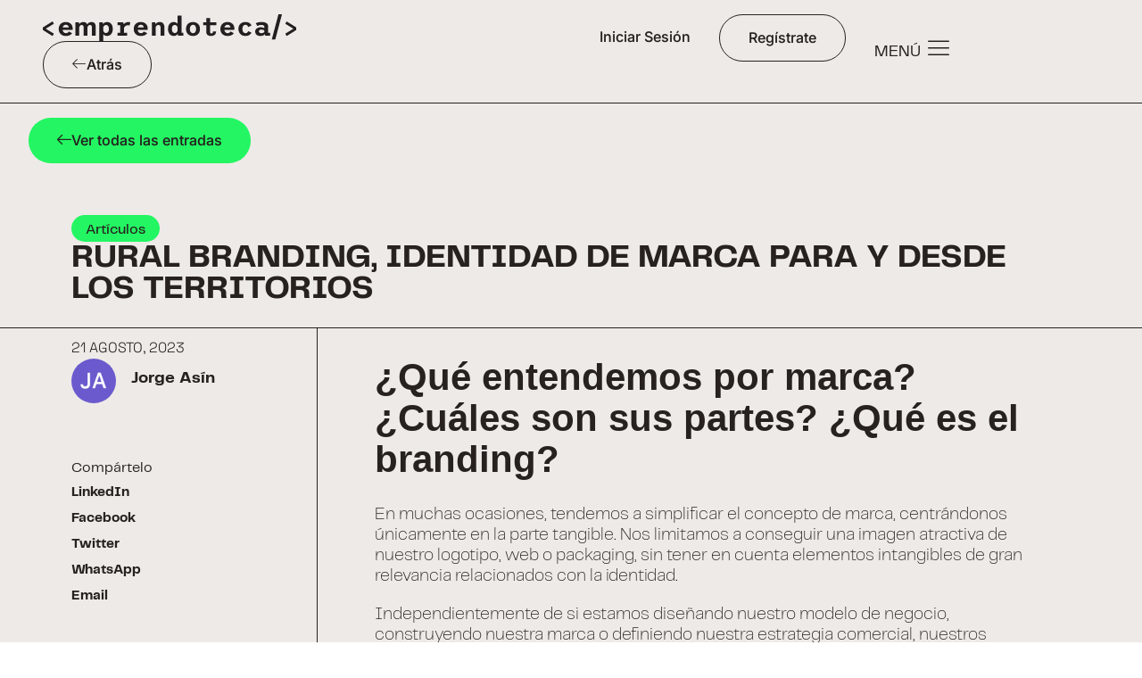

--- FILE ---
content_type: text/html; charset=UTF-8
request_url: https://emprendoteca.es/blog/rural-branding-identidad-de-marca-para-y-desde-los-territorios/
body_size: 47477
content:
<!doctype html><html dir="ltr" lang="es" prefix="og: https://ogp.me/ns#" prefix="og: https://ogp.me/ns#"><head><meta charset="UTF-8"><link rel="preconnect" href="https://fonts.gstatic.com/" crossorigin /><link rel="profile" href="https://gmpg.org/xfn/11"> <script type="text/html" id="tmpl-bb-link-preview"><% if ( link_scrapping ) { %>
	<% if ( link_loading ) { %>
		<span class="bb-url-scrapper-loading bb-ajax-loader"><i class="bb-icon-l bb-icon-spinner animate-spin"></i>Loading preview...</span>
	<% } %>
	<% if ( link_success || link_error ) { %>
		<a title="Cancel Preview" href="#" id="bb-close-link-suggestion">Remove Preview</a>
		<div class="bb-link-preview-container">

			<% if ( link_images && link_images.length && link_success && ! link_error && '' !== link_image_index ) { %>
				<div id="bb-url-scrapper-img-holder">
					<div class="bb-link-preview-image">
						<div class="bb-link-preview-image-cover">
							<img src="<%= link_images[link_image_index] %>"/>
						</div>
						<div class="bb-link-preview-icons">
							<%
							if ( link_images.length > 1 ) { %>
								<a data-bp-tooltip-pos="up" data-bp-tooltip="Change image" href="#" class="icon-exchange toolbar-button bp-tooltip" id="icon-exchange"><i class="bb-icon-l bb-icon-exchange"></i></a>
							<% } %>
							<% if ( link_images.length ) { %>
								<a data-bp-tooltip-pos="up" data-bp-tooltip="Remove image" href="#" class="icon-image-slash toolbar-button bp-tooltip" id="bb-link-preview-remove-image"><i class="bb-icon-l bb-icon-image-slash"></i></a>
							<% } %>
							<a data-bp-tooltip-pos="up" data-bp-tooltip="Confirm" class="toolbar-button bp-tooltip" href="#" id="bb-link-preview-select-image">
								<i class="bb-icon-check bb-icon-l"></i>
							</a>
						</div>
					</div>
					<% if ( link_images.length > 1 ) { %>
						<div class="bb-url-thumb-nav">
							<button type="button" id="bb-url-prevPicButton"><span class="bb-icon-l bb-icon-angle-left"></span></button>
							<button type="button" id="bb-url-nextPicButton"><span class="bb-icon-l bb-icon-angle-right"></span></button>
							<div id="bb-url-scrapper-img-count">
								Image <%= link_image_index + 1 %>&nbsp;of&nbsp;<%= link_images.length %>
							</div>
						</div>
					<% } %>
				</div>
			<% } %>

			<% if ( link_success && ! link_error && link_url ) { %>
				<div class="bb-link-preview-info">
					<% var a = document.createElement('a');
						a.href = link_url;
						var hostname = a.hostname;
						var domainName = hostname.replace('www.', '' );
					%>

					<% if ( 'undefined' !== typeof link_title && link_title.trim() && link_description ) { %>
						<p class="bb-link-preview-link-name"><%= domainName %></p>
					<% } %>

					<% if ( link_success && ! link_error ) { %>
						<p class="bb-link-preview-title"><%= link_title %></p>
					<% } %>

					<% if ( link_success && ! link_error ) { %>
						<div class="bb-link-preview-excerpt"><p><%= link_description %></p></div>
					<% } %>
				</div>
			<% } %>
			<% if ( link_error && ! link_success ) { %>
				<div id="bb-url-error" class="bb-url-error"><%= link_error_msg %></div>
			<% } %>
		</div>
	<% } %>
<% } %></script> <script type="text/html" id="tmpl-profile-card-popup"><div id="profile-card" class="bb-profile-card bb-popup-card" data-bp-item-id="" data-bp-item-component="members">

		<div class="skeleton-card">
			<div class="skeleton-card-body">
				<div class="skeleton-card-avatar bb-loading-bg"></div>
				<div class="skeleton-card-entity">
					<div class="skeleton-card-type bb-loading-bg"></div>
					<div class="skeleton-card-heading bb-loading-bg"></div>
					<div class="skeleton-card-meta bb-loading-bg"></div>
				</div>
			</div>
						<div class="skeleton-card-footer skeleton-footer-plain">
				<div class="skeleton-card-button bb-loading-bg"></div>
				<div class="skeleton-card-button bb-loading-bg"></div>
				<div class="skeleton-card-button bb-loading-bg"></div>
			</div>
		</div>

		<div class="bb-card-content">
			<div class="bb-card-body">
				<div class="bb-card-avatar">
					<span class="card-profile-status"></span>
					<img src="" alt="">
				</div>
				<div class="bb-card-entity">
					<div class="bb-card-profile-type"></div>
					<h4 class="bb-card-heading"></h4>
					<div class="bb-card-meta">
						<span class="card-meta-item card-meta-joined">Joined <span></span></span>
						<span class="card-meta-item card-meta-last-active"></span>
											</div>
				</div>
			</div>
			<div class="bb-card-footer">
								<div class="bb-card-action bb-card-action-outline">
					<a href="" class="card-button card-button-profile">View Profile</a>
				</div>
			</div>
		</div>

	</div></script> <script type="text/html" id="tmpl-group-card-popup"><div id="group-card" class="bb-group-card bb-popup-card" data-bp-item-id="" data-bp-item-component="groups">

		<div class="skeleton-card">
			<div class="skeleton-card-body">
				<div class="skeleton-card-avatar bb-loading-bg"></div>
				<div class="skeleton-card-entity">
					<div class="skeleton-card-heading bb-loading-bg"></div>
					<div class="skeleton-card-meta bb-loading-bg"></div>
				</div>
			</div>
						<div class="skeleton-card-footer skeleton-footer-plain">
				<div class="skeleton-card-button bb-loading-bg"></div>
				<div class="skeleton-card-button bb-loading-bg"></div>
			</div>
		</div>

		<div class="bb-card-content">
			<div class="bb-card-body">
				<div class="bb-card-avatar">
					<img src="" alt="">
				</div>
				<div class="bb-card-entity">
					<h4 class="bb-card-heading"></h4>
					<div class="bb-card-meta">
						<span class="card-meta-item card-meta-status"></span>
						<span class="card-meta-item card-meta-type"></span>
						<span class="card-meta-item card-meta-last-active"></span>
					</div>
					<div class="card-group-members">
						<span class="bs-group-members"></span>
					</div>
				</div>
			</div>
			<div class="bb-card-footer">
								<div class="bb-card-action bb-card-action-outline">
					<a href="" class="card-button card-button-group">View Group</a>
				</div>
			</div>
		</div>

	</div></script> <meta name="description" content="¿Qué entendemos por marca? ¿Cuáles son sus partes? ¿Qué es el branding? En muchas ocasiones, tendemos a simplificar el concepto de marca, centrándonos únicamente en la parte tangible. Nos limitamos a conseguir una imagen atractiva de nuestro logotipo, web o packaging, sin tener en cuenta elementos intangibles de gran relevancia relacionados con la identidad. Independientemente" /><meta name="robots" content="max-image-preview:large" /><meta name="author" content="Jorge Asín"/><link rel="canonical" href="https://emprendoteca.es/blog/rural-branding-identidad-de-marca-para-y-desde-los-territorios/" /><meta name="generator" content="All in One SEO (AIOSEO) 4.9.1.1" /><meta property="og:locale" content="es_ES" /><meta property="og:site_name" content="Emprendoteca -" /><meta property="og:type" content="article" /><meta property="og:title" content="Rural branding, identidad de marca para y desde los territorios - Emprendoteca" /><meta property="og:description" content="¿Qué entendemos por marca? ¿Cuáles son sus partes? ¿Qué es el branding? En muchas ocasiones, tendemos a simplificar el concepto de marca, centrándonos únicamente en la parte tangible. Nos limitamos a conseguir una imagen atractiva de nuestro logotipo, web o packaging, sin tener en cuenta elementos intangibles de gran relevancia relacionados con la identidad. Independientemente" /><meta property="og:url" content="https://emprendoteca.es/blog/rural-branding-identidad-de-marca-para-y-desde-los-territorios/" /><meta property="og:image" content="https://emprendoteca.es/wp-content/uploads/2021/12/emprendoteca-logo.svg" /><meta property="og:image:secure_url" content="https://emprendoteca.es/wp-content/uploads/2021/12/emprendoteca-logo.svg" /><meta property="og:image:width" content="388" /><meta property="og:image:height" content="63" /><meta property="article:published_time" content="2023-08-21T11:07:00+00:00" /><meta property="article:modified_time" content="2024-07-12T08:47:02+00:00" /><meta name="twitter:card" content="summary_large_image" /><meta name="twitter:title" content="Rural branding, identidad de marca para y desde los territorios - Emprendoteca" /><meta name="twitter:description" content="¿Qué entendemos por marca? ¿Cuáles son sus partes? ¿Qué es el branding? En muchas ocasiones, tendemos a simplificar el concepto de marca, centrándonos únicamente en la parte tangible. Nos limitamos a conseguir una imagen atractiva de nuestro logotipo, web o packaging, sin tener en cuenta elementos intangibles de gran relevancia relacionados con la identidad. Independientemente" /><meta name="twitter:image" content="https://emprendoteca.es/wp-content/uploads/2021/12/emprendoteca-logo.svg" /> <script type="application/ld+json" class="aioseo-schema">{"@context":"https:\/\/schema.org","@graph":[{"@type":"BlogPosting","@id":"https:\/\/emprendoteca.es\/blog\/rural-branding-identidad-de-marca-para-y-desde-los-territorios\/#blogposting","name":"Rural branding, identidad de marca para y desde los territorios - Emprendoteca","headline":"Rural branding, identidad de marca para y desde los territorios","author":{"@id":"https:\/\/emprendoteca.es\/author\/jorge-asin\/#author"},"publisher":{"@id":"https:\/\/emprendoteca.es\/#organization"},"image":{"@type":"ImageObject","url":"https:\/\/emprendoteca.es\/wp-content\/uploads\/2023\/06\/IMAGENES-BLOG-IMPULSA-33.png","width":3061,"height":1408},"datePublished":"2023-08-21T11:07:00+00:00","dateModified":"2024-07-12T08:47:02+00:00","inLanguage":"es-ES","mainEntityOfPage":{"@id":"https:\/\/emprendoteca.es\/blog\/rural-branding-identidad-de-marca-para-y-desde-los-territorios\/#webpage"},"isPartOf":{"@id":"https:\/\/emprendoteca.es\/blog\/rural-branding-identidad-de-marca-para-y-desde-los-territorios\/#webpage"},"articleSection":"Art\u00edculos, Impulsa23"},{"@type":"BreadcrumbList","@id":"https:\/\/emprendoteca.es\/blog\/rural-branding-identidad-de-marca-para-y-desde-los-territorios\/#breadcrumblist","itemListElement":[{"@type":"ListItem","@id":"https:\/\/emprendoteca.es#listItem","position":1,"name":"Home","item":"https:\/\/emprendoteca.es","nextItem":{"@type":"ListItem","@id":"https:\/\/emprendoteca.es\/blog\/category\/articulos\/#listItem","name":"Art\u00edculos"}},{"@type":"ListItem","@id":"https:\/\/emprendoteca.es\/blog\/category\/articulos\/#listItem","position":2,"name":"Art\u00edculos","item":"https:\/\/emprendoteca.es\/blog\/category\/articulos\/","nextItem":{"@type":"ListItem","@id":"https:\/\/emprendoteca.es\/blog\/rural-branding-identidad-de-marca-para-y-desde-los-territorios\/#listItem","name":"Rural branding, identidad de marca para y desde los territorios"},"previousItem":{"@type":"ListItem","@id":"https:\/\/emprendoteca.es#listItem","name":"Home"}},{"@type":"ListItem","@id":"https:\/\/emprendoteca.es\/blog\/rural-branding-identidad-de-marca-para-y-desde-los-territorios\/#listItem","position":3,"name":"Rural branding, identidad de marca para y desde los territorios","previousItem":{"@type":"ListItem","@id":"https:\/\/emprendoteca.es\/blog\/category\/articulos\/#listItem","name":"Art\u00edculos"}}]},{"@type":"Organization","@id":"https:\/\/emprendoteca.es\/#organization","name":"Emprendoteca","url":"https:\/\/emprendoteca.es\/","logo":{"@type":"ImageObject","url":"https:\/\/emprendoteca.es\/wp-content\/uploads\/2021\/12\/emprendoteca-logo.svg","@id":"https:\/\/emprendoteca.es\/blog\/rural-branding-identidad-de-marca-para-y-desde-los-territorios\/#organizationLogo","width":388,"height":63},"image":{"@id":"https:\/\/emprendoteca.es\/blog\/rural-branding-identidad-de-marca-para-y-desde-los-territorios\/#organizationLogo"}},{"@type":"Person","@id":"https:\/\/emprendoteca.es\/author\/jorge-asin\/#author","url":"https:\/\/emprendoteca.es\/author\/jorge-asin\/","name":"Jorge As\u00edn","image":{"@type":"ImageObject","@id":"https:\/\/emprendoteca.es\/blog\/rural-branding-identidad-de-marca-para-y-desde-los-territorios\/#authorImage","url":"https:\/\/emprendoteca.es\/wp-content\/uploads\/avatars\/default\/658\/1734528016658.png","width":96,"height":96,"caption":"Jorge As\u00edn"}},{"@type":"WebPage","@id":"https:\/\/emprendoteca.es\/blog\/rural-branding-identidad-de-marca-para-y-desde-los-territorios\/#webpage","url":"https:\/\/emprendoteca.es\/blog\/rural-branding-identidad-de-marca-para-y-desde-los-territorios\/","name":"Rural branding, identidad de marca para y desde los territorios - Emprendoteca","description":"\u00bfQu\u00e9 entendemos por marca? \u00bfCu\u00e1les son sus partes? \u00bfQu\u00e9 es el branding? En muchas ocasiones, tendemos a simplificar el concepto de marca, centr\u00e1ndonos \u00fanicamente en la parte tangible. Nos limitamos a conseguir una imagen atractiva de nuestro logotipo, web o packaging, sin tener en cuenta elementos intangibles de gran relevancia relacionados con la identidad. Independientemente","inLanguage":"es-ES","isPartOf":{"@id":"https:\/\/emprendoteca.es\/#website"},"breadcrumb":{"@id":"https:\/\/emprendoteca.es\/blog\/rural-branding-identidad-de-marca-para-y-desde-los-territorios\/#breadcrumblist"},"author":{"@id":"https:\/\/emprendoteca.es\/author\/jorge-asin\/#author"},"creator":{"@id":"https:\/\/emprendoteca.es\/author\/jorge-asin\/#author"},"image":{"@type":"ImageObject","url":"https:\/\/emprendoteca.es\/wp-content\/uploads\/2023\/06\/IMAGENES-BLOG-IMPULSA-33.png","@id":"https:\/\/emprendoteca.es\/blog\/rural-branding-identidad-de-marca-para-y-desde-los-territorios\/#mainImage","width":3061,"height":1408},"primaryImageOfPage":{"@id":"https:\/\/emprendoteca.es\/blog\/rural-branding-identidad-de-marca-para-y-desde-los-territorios\/#mainImage"},"datePublished":"2023-08-21T11:07:00+00:00","dateModified":"2024-07-12T08:47:02+00:00"},{"@type":"WebSite","@id":"https:\/\/emprendoteca.es\/#website","url":"https:\/\/emprendoteca.es\/","name":"Emprendoteca","inLanguage":"es-ES","publisher":{"@id":"https:\/\/emprendoteca.es\/#organization"}}]}</script> <title>Rural branding, identidad de marca para y desde los territorios - Emprendoteca</title><meta name="description" content="En muchas ocasiones, tendemos a simplificar el concepto de marca, centrándonos únicamente en la parte tangible. Nos limitamos a conseguir una imagen atractiva"/><meta name="robots" content="index, follow, max-snippet:-1, max-video-preview:-1, max-image-preview:large"/><link rel="canonical" href="https://emprendoteca.es/blog/rural-branding-identidad-de-marca-para-y-desde-los-territorios/" /><meta property="og:locale" content="es_ES" /><meta property="og:type" content="article" /><meta property="og:title" content="Rural branding, identidad de marca para y desde los territorios - Emprendoteca" /><meta property="og:description" content="En muchas ocasiones, tendemos a simplificar el concepto de marca, centrándonos únicamente en la parte tangible. Nos limitamos a conseguir una imagen atractiva" /><meta property="og:url" content="https://emprendoteca.es/blog/rural-branding-identidad-de-marca-para-y-desde-los-territorios/" /><meta property="og:site_name" content="Emprendoteca" /><meta property="article:tag" content="Impulsa23" /><meta property="article:section" content="Artículos" /><meta property="og:updated_time" content="2024-07-12T08:47:02+00:00" /><meta property="og:image" content="https://emprendoteca.es/wp-content/uploads/2023/06/IMAGENES-BLOG-IMPULSA-33-1024x471.png" /><meta property="og:image:secure_url" content="https://emprendoteca.es/wp-content/uploads/2023/06/IMAGENES-BLOG-IMPULSA-33-1024x471.png" /><meta property="og:image:width" content="640" /><meta property="og:image:height" content="294" /><meta property="og:image:alt" content="Rural branding, identidad de marca para y desde los territorios" /><meta property="og:image:type" content="image/png" /><meta property="article:published_time" content="2023-08-21T11:07:00+00:00" /><meta property="article:modified_time" content="2024-07-12T08:47:02+00:00" /><meta name="twitter:card" content="summary_large_image" /><meta name="twitter:title" content="Rural branding, identidad de marca para y desde los territorios - Emprendoteca" /><meta name="twitter:description" content="En muchas ocasiones, tendemos a simplificar el concepto de marca, centrándonos únicamente en la parte tangible. Nos limitamos a conseguir una imagen atractiva" /><meta name="twitter:image" content="https://emprendoteca.es/wp-content/uploads/2023/06/IMAGENES-BLOG-IMPULSA-33-1024x471.png" /><meta name="twitter:label1" content="Escrito por" /><meta name="twitter:data1" content="Jorge Asín" /><meta name="twitter:label2" content="Tiempo de lectura" /><meta name="twitter:data2" content="3 minutos" /> <script type="application/ld+json" class="rank-math-schema">{"@context":"https://schema.org","@graph":[{"@type":["Person","Organization"],"@id":"https://emprendoteca.es/#person","name":"Germ\u00e1n Mori","logo":{"@type":"ImageObject","@id":"https://emprendoteca.es/#logo","url":"https://emprendoteca.es/wp-content/uploads/2021/12/emprendoteca-logo.svg","contentUrl":"https://emprendoteca.es/wp-content/uploads/2021/12/emprendoteca-logo.svg","caption":"Emprendoteca","inLanguage":"es"},"image":{"@type":"ImageObject","@id":"https://emprendoteca.es/#logo","url":"https://emprendoteca.es/wp-content/uploads/2021/12/emprendoteca-logo.svg","contentUrl":"https://emprendoteca.es/wp-content/uploads/2021/12/emprendoteca-logo.svg","caption":"Emprendoteca","inLanguage":"es"}},{"@type":"WebSite","@id":"https://emprendoteca.es/#website","url":"https://emprendoteca.es","name":"Emprendoteca","publisher":{"@id":"https://emprendoteca.es/#person"},"inLanguage":"es"},{"@type":"ImageObject","@id":"https://emprendoteca.es/wp-content/uploads/2023/06/IMAGENES-BLOG-IMPULSA-33.png","url":"https://emprendoteca.es/wp-content/uploads/2023/06/IMAGENES-BLOG-IMPULSA-33.png","width":"3061","height":"1408","inLanguage":"es"},{"@type":"WebPage","@id":"https://emprendoteca.es/blog/rural-branding-identidad-de-marca-para-y-desde-los-territorios/#webpage","url":"https://emprendoteca.es/blog/rural-branding-identidad-de-marca-para-y-desde-los-territorios/","name":"Rural branding, identidad de marca para y desde los territorios - Emprendoteca","datePublished":"2023-08-21T11:07:00+00:00","dateModified":"2024-07-12T08:47:02+00:00","isPartOf":{"@id":"https://emprendoteca.es/#website"},"primaryImageOfPage":{"@id":"https://emprendoteca.es/wp-content/uploads/2023/06/IMAGENES-BLOG-IMPULSA-33.png"},"inLanguage":"es"},{"@type":"Person","@id":"https://emprendoteca.es/author/jorge-asin/","name":"Jorge As\u00edn","url":"https://emprendoteca.es/author/jorge-asin/","image":{"@type":"ImageObject","@id":"https://emprendoteca.es/wp-content/uploads/avatars/default/658/1734528016658.png","url":"https://emprendoteca.es/wp-content/uploads/avatars/default/658/1734528016658.png","caption":"Jorge As\u00edn","inLanguage":"es"}},{"@type":"BlogPosting","headline":"Rural branding, identidad de marca para y desde los territorios - Emprendoteca","datePublished":"2023-08-21T11:07:00+00:00","dateModified":"2024-07-12T08:47:02+00:00","articleSection":"Art\u00edculos","author":{"@id":"https://emprendoteca.es/author/jorge-asin/","name":"Jorge As\u00edn"},"publisher":{"@id":"https://emprendoteca.es/#person"},"description":"En muchas ocasiones, tendemos a simplificar el concepto de marca, centr\u00e1ndonos \u00fanicamente en la parte tangible. Nos limitamos a conseguir una imagen atractiva","name":"Rural branding, identidad de marca para y desde los territorios - Emprendoteca","@id":"https://emprendoteca.es/blog/rural-branding-identidad-de-marca-para-y-desde-los-territorios/#richSnippet","isPartOf":{"@id":"https://emprendoteca.es/blog/rural-branding-identidad-de-marca-para-y-desde-los-territorios/#webpage"},"image":{"@id":"https://emprendoteca.es/wp-content/uploads/2023/06/IMAGENES-BLOG-IMPULSA-33.png"},"inLanguage":"es","mainEntityOfPage":{"@id":"https://emprendoteca.es/blog/rural-branding-identidad-de-marca-para-y-desde-los-territorios/#webpage"}}]}</script> <link rel='dns-prefetch' href='//www.googletagmanager.com' /><link rel='dns-prefetch' href='//fonts.googleapis.com' /><link rel='preconnect' href='https://fonts.gstatic.com' crossorigin /><link rel="alternate" type="application/rss+xml" title="Emprendoteca &raquo; Feed" href="https://emprendoteca.es/feed/" /><link rel="alternate" type="application/rss+xml" title="Emprendoteca &raquo; Feed de los comentarios" href="https://emprendoteca.es/comments/feed/" /><link rel="alternate" type="application/rss+xml" title="Emprendoteca &raquo; Comentario Rural branding, identidad de marca para y desde los territorios del feed" href="https://emprendoteca.es/blog/rural-branding-identidad-de-marca-para-y-desde-los-territorios/feed/" /><link rel="alternate" title="oEmbed (JSON)" type="application/json+oembed" href="https://emprendoteca.es/wp-json/oembed/1.0/embed?url=https%3A%2F%2Femprendoteca.es%2Fblog%2Frural-branding-identidad-de-marca-para-y-desde-los-territorios%2F" /><link rel="alternate" title="oEmbed (XML)" type="text/xml+oembed" href="https://emprendoteca.es/wp-json/oembed/1.0/embed?url=https%3A%2F%2Femprendoteca.es%2Fblog%2Frural-branding-identidad-de-marca-para-y-desde-los-territorios%2F&#038;format=xml" />
 <script src="//www.googletagmanager.com/gtag/js?id=G-PMZ6SMXNN5"  data-cfasync="false" data-wpfc-render="false" type="text/javascript" async></script> <script data-cfasync="false" data-wpfc-render="false" type="text/javascript">var mi_version = '9.11.1';
				var mi_track_user = true;
				var mi_no_track_reason = '';
								var MonsterInsightsDefaultLocations = {"page_location":"https:\/\/emprendoteca.es\/blog\/rural-branding-identidad-de-marca-para-y-desde-los-territorios\/"};
								if ( typeof MonsterInsightsPrivacyGuardFilter === 'function' ) {
					var MonsterInsightsLocations = (typeof MonsterInsightsExcludeQuery === 'object') ? MonsterInsightsPrivacyGuardFilter( MonsterInsightsExcludeQuery ) : MonsterInsightsPrivacyGuardFilter( MonsterInsightsDefaultLocations );
				} else {
					var MonsterInsightsLocations = (typeof MonsterInsightsExcludeQuery === 'object') ? MonsterInsightsExcludeQuery : MonsterInsightsDefaultLocations;
				}

								var disableStrs = [
										'ga-disable-G-PMZ6SMXNN5',
									];

				/* Function to detect opted out users */
				function __gtagTrackerIsOptedOut() {
					for (var index = 0; index < disableStrs.length; index++) {
						if (document.cookie.indexOf(disableStrs[index] + '=true') > -1) {
							return true;
						}
					}

					return false;
				}

				/* Disable tracking if the opt-out cookie exists. */
				if (__gtagTrackerIsOptedOut()) {
					for (var index = 0; index < disableStrs.length; index++) {
						window[disableStrs[index]] = true;
					}
				}

				/* Opt-out function */
				function __gtagTrackerOptout() {
					for (var index = 0; index < disableStrs.length; index++) {
						document.cookie = disableStrs[index] + '=true; expires=Thu, 31 Dec 2099 23:59:59 UTC; path=/';
						window[disableStrs[index]] = true;
					}
				}

				if ('undefined' === typeof gaOptout) {
					function gaOptout() {
						__gtagTrackerOptout();
					}
				}
								window.dataLayer = window.dataLayer || [];

				window.MonsterInsightsDualTracker = {
					helpers: {},
					trackers: {},
				};
				if (mi_track_user) {
					function __gtagDataLayer() {
						dataLayer.push(arguments);
					}

					function __gtagTracker(type, name, parameters) {
						if (!parameters) {
							parameters = {};
						}

						if (parameters.send_to) {
							__gtagDataLayer.apply(null, arguments);
							return;
						}

						if (type === 'event') {
														parameters.send_to = monsterinsights_frontend.v4_id;
							var hookName = name;
							if (typeof parameters['event_category'] !== 'undefined') {
								hookName = parameters['event_category'] + ':' + name;
							}

							if (typeof MonsterInsightsDualTracker.trackers[hookName] !== 'undefined') {
								MonsterInsightsDualTracker.trackers[hookName](parameters);
							} else {
								__gtagDataLayer('event', name, parameters);
							}
							
						} else {
							__gtagDataLayer.apply(null, arguments);
						}
					}

					__gtagTracker('js', new Date());
					__gtagTracker('set', {
						'developer_id.dZGIzZG': true,
											});
					if ( MonsterInsightsLocations.page_location ) {
						__gtagTracker('set', MonsterInsightsLocations);
					}
										__gtagTracker('config', 'G-PMZ6SMXNN5', {"forceSSL":"true","link_attribution":"true"} );
										window.gtag = __gtagTracker;										(function () {
						/* https://developers.google.com/analytics/devguides/collection/analyticsjs/ */
						/* ga and __gaTracker compatibility shim. */
						var noopfn = function () {
							return null;
						};
						var newtracker = function () {
							return new Tracker();
						};
						var Tracker = function () {
							return null;
						};
						var p = Tracker.prototype;
						p.get = noopfn;
						p.set = noopfn;
						p.send = function () {
							var args = Array.prototype.slice.call(arguments);
							args.unshift('send');
							__gaTracker.apply(null, args);
						};
						var __gaTracker = function () {
							var len = arguments.length;
							if (len === 0) {
								return;
							}
							var f = arguments[len - 1];
							if (typeof f !== 'object' || f === null || typeof f.hitCallback !== 'function') {
								if ('send' === arguments[0]) {
									var hitConverted, hitObject = false, action;
									if ('event' === arguments[1]) {
										if ('undefined' !== typeof arguments[3]) {
											hitObject = {
												'eventAction': arguments[3],
												'eventCategory': arguments[2],
												'eventLabel': arguments[4],
												'value': arguments[5] ? arguments[5] : 1,
											}
										}
									}
									if ('pageview' === arguments[1]) {
										if ('undefined' !== typeof arguments[2]) {
											hitObject = {
												'eventAction': 'page_view',
												'page_path': arguments[2],
											}
										}
									}
									if (typeof arguments[2] === 'object') {
										hitObject = arguments[2];
									}
									if (typeof arguments[5] === 'object') {
										Object.assign(hitObject, arguments[5]);
									}
									if ('undefined' !== typeof arguments[1].hitType) {
										hitObject = arguments[1];
										if ('pageview' === hitObject.hitType) {
											hitObject.eventAction = 'page_view';
										}
									}
									if (hitObject) {
										action = 'timing' === arguments[1].hitType ? 'timing_complete' : hitObject.eventAction;
										hitConverted = mapArgs(hitObject);
										__gtagTracker('event', action, hitConverted);
									}
								}
								return;
							}

							function mapArgs(args) {
								var arg, hit = {};
								var gaMap = {
									'eventCategory': 'event_category',
									'eventAction': 'event_action',
									'eventLabel': 'event_label',
									'eventValue': 'event_value',
									'nonInteraction': 'non_interaction',
									'timingCategory': 'event_category',
									'timingVar': 'name',
									'timingValue': 'value',
									'timingLabel': 'event_label',
									'page': 'page_path',
									'location': 'page_location',
									'title': 'page_title',
									'referrer' : 'page_referrer',
								};
								for (arg in args) {
																		if (!(!args.hasOwnProperty(arg) || !gaMap.hasOwnProperty(arg))) {
										hit[gaMap[arg]] = args[arg];
									} else {
										hit[arg] = args[arg];
									}
								}
								return hit;
							}

							try {
								f.hitCallback();
							} catch (ex) {
							}
						};
						__gaTracker.create = newtracker;
						__gaTracker.getByName = newtracker;
						__gaTracker.getAll = function () {
							return [];
						};
						__gaTracker.remove = noopfn;
						__gaTracker.loaded = true;
						window['__gaTracker'] = __gaTracker;
					})();
									} else {
										console.log("");
					(function () {
						function __gtagTracker() {
							return null;
						}

						window['__gtagTracker'] = __gtagTracker;
						window['gtag'] = __gtagTracker;
					})();
									}</script> <style id='wp-img-auto-sizes-contain-inline-css' type='text/css'>img:is([sizes=auto i],[sizes^="auto," i]){contain-intrinsic-size:3000px 1500px}</style> <script src="[data-uri]" defer></script><script data-optimized="1" src="https://emprendoteca.es/wp-content/plugins/litespeed-cache/assets/js/webfontloader.min.js" defer></script> <link data-optimized="1" rel='stylesheet' id='mp-theme-css' href='https://emprendoteca.es/wp-content/litespeed/css/793c4ef3b56e96862e14ae47d1cdd138.css?ver=57494' type='text/css' media='all' /><link data-optimized="1" rel='stylesheet' id='bp-nouveau-icons-map-css' href='https://emprendoteca.es/wp-content/litespeed/css/09af2ed5bee987258fa171d511c7f5e1.css?ver=032be' type='text/css' media='all' /><link data-optimized="1" rel='stylesheet' id='bp-nouveau-bb-icons-css' href='https://emprendoteca.es/wp-content/litespeed/css/b4aff73250ef3552fc90a3fd3564a8c1.css?ver=7cce4' type='text/css' media='all' /><link data-optimized="1" rel='stylesheet' id='dashicons-css' href='https://emprendoteca.es/wp-content/litespeed/css/bb8c061e8d71716f38b4f7294a146ff0.css?ver=4b20b' type='text/css' media='all' /><link data-optimized="1" rel='stylesheet' id='bp-nouveau-css' href='https://emprendoteca.es/wp-content/litespeed/css/bdceb3ff134d25e2e842154684416db7.css?ver=fe08f' type='text/css' media='all' /><style id='bp-nouveau-inline-css' type='text/css'>.list-wrap .bs-group-cover a:before{background:unset}</style><link data-optimized="1" rel='stylesheet' id='buddyboss_legacy-css' href='https://emprendoteca.es/wp-content/litespeed/css/389beeeb9fd3a983d2b9dbfae5622003.css?ver=08294' type='text/css' media='all' /><link data-optimized="1" rel='stylesheet' id='wp-block-library-css' href='https://emprendoteca.es/wp-content/litespeed/css/bf0ee6d454739bea4b71cb36985c11ac.css?ver=589c3' type='text/css' media='all' /><style id='classic-theme-styles-inline-css' type='text/css'>/*! This file is auto-generated */
.wp-block-button__link{color:#fff;background-color:#32373c;border-radius:9999px;box-shadow:none;text-decoration:none;padding:calc(.667em + 2px) calc(1.333em + 2px);font-size:1.125em}.wp-block-file__button{background:#32373c;color:#fff;text-decoration:none}</style><link data-optimized="1" rel='stylesheet' id='aioseo/css/src/vue/standalone/blocks/table-of-contents/global.scss-css' href='https://emprendoteca.es/wp-content/litespeed/css/5946e681261afa81a80c4e41df2ea2e5.css?ver=aee4b' type='text/css' media='all' /><link data-optimized="1" rel='stylesheet' id='bb_theme_block-buddypanel-style-css-css' href='https://emprendoteca.es/wp-content/litespeed/css/ec641510b690595d689978f28612d67d.css?ver=6647f' type='text/css' media='all' /><link data-optimized="1" rel='stylesheet' id='jet-engine-frontend-css' href='https://emprendoteca.es/wp-content/litespeed/css/307ec15d3093d5c4c59c6c929d6a1ba3.css?ver=95ab3' type='text/css' media='all' /><style id='global-styles-inline-css' type='text/css'>:root{--wp--preset--aspect-ratio--square:1;--wp--preset--aspect-ratio--4-3:4/3;--wp--preset--aspect-ratio--3-4:3/4;--wp--preset--aspect-ratio--3-2:3/2;--wp--preset--aspect-ratio--2-3:2/3;--wp--preset--aspect-ratio--16-9:16/9;--wp--preset--aspect-ratio--9-16:9/16;--wp--preset--color--black:#000000;--wp--preset--color--cyan-bluish-gray:#abb8c3;--wp--preset--color--white:#ffffff;--wp--preset--color--pale-pink:#f78da7;--wp--preset--color--vivid-red:#cf2e2e;--wp--preset--color--luminous-vivid-orange:#ff6900;--wp--preset--color--luminous-vivid-amber:#fcb900;--wp--preset--color--light-green-cyan:#7bdcb5;--wp--preset--color--vivid-green-cyan:#00d084;--wp--preset--color--pale-cyan-blue:#8ed1fc;--wp--preset--color--vivid-cyan-blue:#0693e3;--wp--preset--color--vivid-purple:#9b51e0;--wp--preset--gradient--vivid-cyan-blue-to-vivid-purple:linear-gradient(135deg,rgb(6,147,227) 0%,rgb(155,81,224) 100%);--wp--preset--gradient--light-green-cyan-to-vivid-green-cyan:linear-gradient(135deg,rgb(122,220,180) 0%,rgb(0,208,130) 100%);--wp--preset--gradient--luminous-vivid-amber-to-luminous-vivid-orange:linear-gradient(135deg,rgb(252,185,0) 0%,rgb(255,105,0) 100%);--wp--preset--gradient--luminous-vivid-orange-to-vivid-red:linear-gradient(135deg,rgb(255,105,0) 0%,rgb(207,46,46) 100%);--wp--preset--gradient--very-light-gray-to-cyan-bluish-gray:linear-gradient(135deg,rgb(238,238,238) 0%,rgb(169,184,195) 100%);--wp--preset--gradient--cool-to-warm-spectrum:linear-gradient(135deg,rgb(74,234,220) 0%,rgb(151,120,209) 20%,rgb(207,42,186) 40%,rgb(238,44,130) 60%,rgb(251,105,98) 80%,rgb(254,248,76) 100%);--wp--preset--gradient--blush-light-purple:linear-gradient(135deg,rgb(255,206,236) 0%,rgb(152,150,240) 100%);--wp--preset--gradient--blush-bordeaux:linear-gradient(135deg,rgb(254,205,165) 0%,rgb(254,45,45) 50%,rgb(107,0,62) 100%);--wp--preset--gradient--luminous-dusk:linear-gradient(135deg,rgb(255,203,112) 0%,rgb(199,81,192) 50%,rgb(65,88,208) 100%);--wp--preset--gradient--pale-ocean:linear-gradient(135deg,rgb(255,245,203) 0%,rgb(182,227,212) 50%,rgb(51,167,181) 100%);--wp--preset--gradient--electric-grass:linear-gradient(135deg,rgb(202,248,128) 0%,rgb(113,206,126) 100%);--wp--preset--gradient--midnight:linear-gradient(135deg,rgb(2,3,129) 0%,rgb(40,116,252) 100%);--wp--preset--font-size--small:13px;--wp--preset--font-size--medium:20px;--wp--preset--font-size--large:36px;--wp--preset--font-size--x-large:42px;--wp--preset--spacing--20:0.44rem;--wp--preset--spacing--30:0.67rem;--wp--preset--spacing--40:1rem;--wp--preset--spacing--50:1.5rem;--wp--preset--spacing--60:2.25rem;--wp--preset--spacing--70:3.38rem;--wp--preset--spacing--80:5.06rem;--wp--preset--shadow--natural:6px 6px 9px rgba(0, 0, 0, 0.2);--wp--preset--shadow--deep:12px 12px 50px rgba(0, 0, 0, 0.4);--wp--preset--shadow--sharp:6px 6px 0px rgba(0, 0, 0, 0.2);--wp--preset--shadow--outlined:6px 6px 0px -3px rgb(255, 255, 255), 6px 6px rgb(0, 0, 0);--wp--preset--shadow--crisp:6px 6px 0px rgb(0, 0, 0)}:where(.is-layout-flex){gap:.5em}:where(.is-layout-grid){gap:.5em}body .is-layout-flex{display:flex}.is-layout-flex{flex-wrap:wrap;align-items:center}.is-layout-flex>:is(*,div){margin:0}body .is-layout-grid{display:grid}.is-layout-grid>:is(*,div){margin:0}:where(.wp-block-columns.is-layout-flex){gap:2em}:where(.wp-block-columns.is-layout-grid){gap:2em}:where(.wp-block-post-template.is-layout-flex){gap:1.25em}:where(.wp-block-post-template.is-layout-grid){gap:1.25em}.has-black-color{color:var(--wp--preset--color--black)!important}.has-cyan-bluish-gray-color{color:var(--wp--preset--color--cyan-bluish-gray)!important}.has-white-color{color:var(--wp--preset--color--white)!important}.has-pale-pink-color{color:var(--wp--preset--color--pale-pink)!important}.has-vivid-red-color{color:var(--wp--preset--color--vivid-red)!important}.has-luminous-vivid-orange-color{color:var(--wp--preset--color--luminous-vivid-orange)!important}.has-luminous-vivid-amber-color{color:var(--wp--preset--color--luminous-vivid-amber)!important}.has-light-green-cyan-color{color:var(--wp--preset--color--light-green-cyan)!important}.has-vivid-green-cyan-color{color:var(--wp--preset--color--vivid-green-cyan)!important}.has-pale-cyan-blue-color{color:var(--wp--preset--color--pale-cyan-blue)!important}.has-vivid-cyan-blue-color{color:var(--wp--preset--color--vivid-cyan-blue)!important}.has-vivid-purple-color{color:var(--wp--preset--color--vivid-purple)!important}.has-black-background-color{background-color:var(--wp--preset--color--black)!important}.has-cyan-bluish-gray-background-color{background-color:var(--wp--preset--color--cyan-bluish-gray)!important}.has-white-background-color{background-color:var(--wp--preset--color--white)!important}.has-pale-pink-background-color{background-color:var(--wp--preset--color--pale-pink)!important}.has-vivid-red-background-color{background-color:var(--wp--preset--color--vivid-red)!important}.has-luminous-vivid-orange-background-color{background-color:var(--wp--preset--color--luminous-vivid-orange)!important}.has-luminous-vivid-amber-background-color{background-color:var(--wp--preset--color--luminous-vivid-amber)!important}.has-light-green-cyan-background-color{background-color:var(--wp--preset--color--light-green-cyan)!important}.has-vivid-green-cyan-background-color{background-color:var(--wp--preset--color--vivid-green-cyan)!important}.has-pale-cyan-blue-background-color{background-color:var(--wp--preset--color--pale-cyan-blue)!important}.has-vivid-cyan-blue-background-color{background-color:var(--wp--preset--color--vivid-cyan-blue)!important}.has-vivid-purple-background-color{background-color:var(--wp--preset--color--vivid-purple)!important}.has-black-border-color{border-color:var(--wp--preset--color--black)!important}.has-cyan-bluish-gray-border-color{border-color:var(--wp--preset--color--cyan-bluish-gray)!important}.has-white-border-color{border-color:var(--wp--preset--color--white)!important}.has-pale-pink-border-color{border-color:var(--wp--preset--color--pale-pink)!important}.has-vivid-red-border-color{border-color:var(--wp--preset--color--vivid-red)!important}.has-luminous-vivid-orange-border-color{border-color:var(--wp--preset--color--luminous-vivid-orange)!important}.has-luminous-vivid-amber-border-color{border-color:var(--wp--preset--color--luminous-vivid-amber)!important}.has-light-green-cyan-border-color{border-color:var(--wp--preset--color--light-green-cyan)!important}.has-vivid-green-cyan-border-color{border-color:var(--wp--preset--color--vivid-green-cyan)!important}.has-pale-cyan-blue-border-color{border-color:var(--wp--preset--color--pale-cyan-blue)!important}.has-vivid-cyan-blue-border-color{border-color:var(--wp--preset--color--vivid-cyan-blue)!important}.has-vivid-purple-border-color{border-color:var(--wp--preset--color--vivid-purple)!important}.has-vivid-cyan-blue-to-vivid-purple-gradient-background{background:var(--wp--preset--gradient--vivid-cyan-blue-to-vivid-purple)!important}.has-light-green-cyan-to-vivid-green-cyan-gradient-background{background:var(--wp--preset--gradient--light-green-cyan-to-vivid-green-cyan)!important}.has-luminous-vivid-amber-to-luminous-vivid-orange-gradient-background{background:var(--wp--preset--gradient--luminous-vivid-amber-to-luminous-vivid-orange)!important}.has-luminous-vivid-orange-to-vivid-red-gradient-background{background:var(--wp--preset--gradient--luminous-vivid-orange-to-vivid-red)!important}.has-very-light-gray-to-cyan-bluish-gray-gradient-background{background:var(--wp--preset--gradient--very-light-gray-to-cyan-bluish-gray)!important}.has-cool-to-warm-spectrum-gradient-background{background:var(--wp--preset--gradient--cool-to-warm-spectrum)!important}.has-blush-light-purple-gradient-background{background:var(--wp--preset--gradient--blush-light-purple)!important}.has-blush-bordeaux-gradient-background{background:var(--wp--preset--gradient--blush-bordeaux)!important}.has-luminous-dusk-gradient-background{background:var(--wp--preset--gradient--luminous-dusk)!important}.has-pale-ocean-gradient-background{background:var(--wp--preset--gradient--pale-ocean)!important}.has-electric-grass-gradient-background{background:var(--wp--preset--gradient--electric-grass)!important}.has-midnight-gradient-background{background:var(--wp--preset--gradient--midnight)!important}.has-small-font-size{font-size:var(--wp--preset--font-size--small)!important}.has-medium-font-size{font-size:var(--wp--preset--font-size--medium)!important}.has-large-font-size{font-size:var(--wp--preset--font-size--large)!important}.has-x-large-font-size{font-size:var(--wp--preset--font-size--x-large)!important}:where(.wp-block-post-template.is-layout-flex){gap:1.25em}:where(.wp-block-post-template.is-layout-grid){gap:1.25em}:where(.wp-block-term-template.is-layout-flex){gap:1.25em}:where(.wp-block-term-template.is-layout-grid){gap:1.25em}:where(.wp-block-columns.is-layout-flex){gap:2em}:where(.wp-block-columns.is-layout-grid){gap:2em}:root :where(.wp-block-pullquote){font-size:1.5em;line-height:1.6}</style><link data-optimized="1" rel='stylesheet' id='bb-pro-enqueue-scripts-css' href='https://emprendoteca.es/wp-content/litespeed/css/d35eb60d2fb3474f58360e734280a0a1.css?ver=c0c9b' type='text/css' media='all' /><link data-optimized="1" rel='stylesheet' id='bb-access-control-css' href='https://emprendoteca.es/wp-content/litespeed/css/945b12867fdebd2e13b513f86342c97c.css?ver=e67b6' type='text/css' media='all' /><link data-optimized="1" rel='stylesheet' id='bb-meprlms-frontend-css' href='https://emprendoteca.es/wp-content/litespeed/css/8e1d1bf818e02cc2f593f66b849239ca.css?ver=68903' type='text/css' media='all' /><link data-optimized="1" rel='stylesheet' id='bp-select2-css' href='https://emprendoteca.es/wp-content/litespeed/css/c0964943c719ec2d8f8423a0063995c0.css?ver=fe8ed' type='text/css' media='all' /><link data-optimized="1" rel='stylesheet' id='bb-meprlms-admin-css' href='https://emprendoteca.es/wp-content/litespeed/css/d9efacdf3ffeb59dda6702cb07184e0c.css?ver=f1f33' type='text/css' media='all' /><link data-optimized="1" rel='stylesheet' id='bb-tutorlms-admin-css' href='https://emprendoteca.es/wp-content/litespeed/css/d9e4b9bab29f72423c003399a1c39660.css?ver=cb771' type='text/css' media='all' /><link data-optimized="1" rel='stylesheet' id='bp-mentions-css-css' href='https://emprendoteca.es/wp-content/litespeed/css/4e852c0cfdc226456fd4effebe14107a.css?ver=1f12f' type='text/css' media='all' /><link data-optimized="1" rel='stylesheet' id='redux-extendify-styles-css' href='https://emprendoteca.es/wp-content/litespeed/css/374457af8f21ce7744d6163546d34542.css?ver=0752c' type='text/css' media='all' /><link data-optimized="1" rel='stylesheet' id='jet-fb-option-field-select-css' href='https://emprendoteca.es/wp-content/litespeed/css/f0edef5289e1598a8a510d67a66b68b1.css?ver=1b175' type='text/css' media='all' /><link data-optimized="1" rel='stylesheet' id='jet-fb-option-field-checkbox-css' href='https://emprendoteca.es/wp-content/litespeed/css/a4c6bfe865125292f547fba7d7945289.css?ver=21336' type='text/css' media='all' /><link data-optimized="1" rel='stylesheet' id='jet-fb-option-field-radio-css' href='https://emprendoteca.es/wp-content/litespeed/css/8696f935561d6f7c8bae553ba8425266.css?ver=f44d4' type='text/css' media='all' /><link data-optimized="1" rel='stylesheet' id='jet-fb-advanced-choices-css' href='https://emprendoteca.es/wp-content/litespeed/css/374aef261924005f1061959e951db0e7.css?ver=c2f40' type='text/css' media='all' /><link data-optimized="1" rel='stylesheet' id='jet-fb-wysiwyg-css' href='https://emprendoteca.es/wp-content/litespeed/css/b05af4ce7dfc60dcbf81911f6bb85168.css?ver=59a5c' type='text/css' media='all' /><link data-optimized="1" rel='stylesheet' id='jet-fb-switcher-css' href='https://emprendoteca.es/wp-content/litespeed/css/30f3d780eef4b2e23685e078bea2ace2.css?ver=9953a' type='text/css' media='all' /><link data-optimized="1" rel='stylesheet' id='elementor-frontend-css' href='https://emprendoteca.es/wp-content/litespeed/css/0087de666201012717439b7d6fa1d89c.css?ver=b64ef' type='text/css' media='all' /><link data-optimized="1" rel='stylesheet' id='widget-image-css' href='https://emprendoteca.es/wp-content/litespeed/css/20c057bd434b58b1d964ed149e1d9c8e.css?ver=6dde7' type='text/css' media='all' /><link data-optimized="1" rel='stylesheet' id='widget-spacer-css' href='https://emprendoteca.es/wp-content/litespeed/css/06af0e8a68078cbb6666edac6722a92a.css?ver=9476f' type='text/css' media='all' /><link data-optimized="1" rel='stylesheet' id='widget-heading-css' href='https://emprendoteca.es/wp-content/litespeed/css/605d14ea1813a7f316219186fc9a5fea.css?ver=64de5' type='text/css' media='all' /><link data-optimized="1" rel='stylesheet' id='widget-author-box-css' href='https://emprendoteca.es/wp-content/litespeed/css/8066f88d8726e53f5d5f0b2bd5e218ad.css?ver=5bf7c' type='text/css' media='all' /><link data-optimized="1" rel='stylesheet' id='widget-share-buttons-css' href='https://emprendoteca.es/wp-content/litespeed/css/f4544357f9a30315392d97e65a5ff26d.css?ver=68e0d' type='text/css' media='all' /><link data-optimized="1" rel='stylesheet' id='e-apple-webkit-css' href='https://emprendoteca.es/wp-content/litespeed/css/cddb4622e25775aec2be492d5f0dfeac.css?ver=96936' type='text/css' media='all' /><link data-optimized="1" rel='stylesheet' id='widget-posts-css' href='https://emprendoteca.es/wp-content/litespeed/css/2ca45d661db5c637d48e894685e64394.css?ver=724f5' type='text/css' media='all' /><link data-optimized="1" rel='stylesheet' id='e-popup-css' href='https://emprendoteca.es/wp-content/litespeed/css/467a2be7e7db31659e89ecbf9896ab3b.css?ver=1d129' type='text/css' media='all' /><link data-optimized="1" rel='stylesheet' id='elementor-post-14-css' href='https://emprendoteca.es/wp-content/litespeed/css/c437465b003ca45c066a6e5bc8177dcc.css?ver=f8096' type='text/css' media='all' /><link data-optimized="1" rel='stylesheet' id='jet-form-builder-frontend-css' href='https://emprendoteca.es/wp-content/litespeed/css/b596f71c73cc7af76d7b9ea604e991e4.css?ver=78c01' type='text/css' media='all' /><link data-optimized="1" rel='stylesheet' id='elementor-post-16-css' href='https://emprendoteca.es/wp-content/litespeed/css/53aaf5eb9530ac95f298ec58551b01d0.css?ver=76442' type='text/css' media='all' /><link data-optimized="1" rel='stylesheet' id='elementor-post-148-css' href='https://emprendoteca.es/wp-content/litespeed/css/6ff71f3e3ef9807903ee102ce62f83f3.css?ver=03f77' type='text/css' media='all' /><link data-optimized="1" rel='stylesheet' id='elementor-post-1995-css' href='https://emprendoteca.es/wp-content/litespeed/css/a67461e0d45983965237a04bde8b2cd3.css?ver=00801' type='text/css' media='all' /><link data-optimized="1" rel='stylesheet' id='elementor-post-2198-css' href='https://emprendoteca.es/wp-content/litespeed/css/14dafad1c94f2fd0efdc86d431ebbedd.css?ver=79c73' type='text/css' media='all' /><link data-optimized="1" rel='stylesheet' id='elementor-post-2181-css' href='https://emprendoteca.es/wp-content/litespeed/css/bffa189e3a449ad9d620f3215b286068.css?ver=5462e' type='text/css' media='all' /><link data-optimized="1" rel='stylesheet' id='elementor-post-1492-css' href='https://emprendoteca.es/wp-content/litespeed/css/87caf46ac932730049c0a2652a9409e8.css?ver=24f74' type='text/css' media='all' /><link data-optimized="1" rel='stylesheet' id='bp-zoom-css' href='https://emprendoteca.es/wp-content/litespeed/css/fa7daa86bde2e83f022faff396c2b424.css?ver=98367' type='text/css' media='all' /><link data-optimized="1" rel='stylesheet' id='buddyboss-theme-magnific-popup-css-css' href='https://emprendoteca.es/wp-content/litespeed/css/a6e84986742d9fa9f54eb50b24a1ed44.css?ver=00c00' type='text/css' media='all' /><link data-optimized="1" rel='stylesheet' id='buddyboss-theme-select2-css-css' href='https://emprendoteca.es/wp-content/litespeed/css/dad2140e3ba68abf7aee94f8f72cc288.css?ver=c038a' type='text/css' media='all' /><link data-optimized="1" rel='stylesheet' id='buddyboss-theme-css-css' href='https://emprendoteca.es/wp-content/litespeed/css/099b59d754a2d902cb5810e494df400a.css?ver=6da22' type='text/css' media='all' /><link data-optimized="1" rel='stylesheet' id='buddyboss-theme-template-css' href='https://emprendoteca.es/wp-content/litespeed/css/0f696971c7bee2f577748da6c87c5395.css?ver=a1a26' type='text/css' media='all' /><link data-optimized="1" rel='stylesheet' id='buddyboss-theme-buddypress-css' href='https://emprendoteca.es/wp-content/litespeed/css/fb9f5aa698b94fb79509fd79f9fb1628.css?ver=c2d5f' type='text/css' media='all' /><link data-optimized="1" rel='stylesheet' id='buddyboss-theme-forums-css' href='https://emprendoteca.es/wp-content/litespeed/css/38ff8a4b121b3f017a5fd29286715d26.css?ver=07cb8' type='text/css' media='all' /><link data-optimized="1" rel='stylesheet' id='buddyboss-theme-elementor-css' href='https://emprendoteca.es/wp-content/litespeed/css/11305bc54ee66696d98697297c7a94be.css?ver=53b0e' type='text/css' media='all' /><link data-optimized="1" rel='stylesheet' id='buddyboss-theme-memberpress-css' href='https://emprendoteca.es/wp-content/litespeed/css/3fde5a5d2b1034697d72c5fcefdb7e87.css?ver=68962' type='text/css' media='all' /><link data-optimized="1" rel='stylesheet' id='ekit-widget-styles-css' href='https://emprendoteca.es/wp-content/litespeed/css/ac867380fcbb4b58d661a87fe22965b0.css?ver=f0727' type='text/css' media='all' /><link data-optimized="1" rel='stylesheet' id='ekit-responsive-css' href='https://emprendoteca.es/wp-content/litespeed/css/441bbfa3e8ec1a4631b00572c61ce1fd.css?ver=92c56' type='text/css' media='all' /><link data-optimized="1" rel='stylesheet' id='eael-general-css' href='https://emprendoteca.es/wp-content/litespeed/css/4a44aa95cd2b5c6a4796c906a477d574.css?ver=bf968' type='text/css' media='all' /><link rel="preload" as="style" href="https://fonts.googleapis.com/css?family=Telegraf:700normal%7CInter:regular&#038;display=swap&#038;ver=1721121343" /><noscript><link rel="stylesheet" href="https://fonts.googleapis.com/css?family=Telegraf:700normal%7CInter:regular&#038;display=swap&#038;ver=1721121343" /></noscript><link data-optimized="1" rel='stylesheet' id='emprendoteca-css-css' href='https://emprendoteca.es/wp-content/litespeed/css/d746ca9cb9e85d31260f4ce501d3c159.css?ver=2e1c3' type='text/css' media='all' /><link data-optimized="1" rel='stylesheet' id='mpcs-progress-css' href='https://emprendoteca.es/wp-content/litespeed/css/2a88fdff88f644543a7664dd7bc5b4aa.css?ver=bd2a1' type='text/css' media='all' /><link data-optimized="1" rel='stylesheet' id='mpcs-fontello-styles-css' href='https://emprendoteca.es/wp-content/litespeed/css/41bad18dd46e98bf9ef652693f61f197.css?ver=bd9da' type='text/css' media='all' /><link data-optimized="1" rel='stylesheet' id='elementor-gf-local-inter-css' href='https://emprendoteca.es/wp-content/litespeed/css/5c2742c08decbff610ba6faad9e4f072.css?ver=cb5c7' type='text/css' media='all' /><link data-optimized="1" rel='stylesheet' id='elementor-gf-local-spacegrotesk-css' href='https://emprendoteca.es/wp-content/litespeed/css/cdf8e0987ad39b02a85e21031e3961a1.css?ver=7f753' type='text/css' media='all' /><link data-optimized="1" rel='stylesheet' id='elementor-icons-ekiticons-css' href='https://emprendoteca.es/wp-content/litespeed/css/5fb96be210743256d8c0a2737689bf4a.css?ver=3c447' type='text/css' media='all' /> <script data-optimized="1" type="text/javascript" src="[data-uri]" defer></script><script type="text/javascript" src="https://emprendoteca.es/wp-content/plugins/google-analytics-for-wordpress/assets/js/frontend-gtag.min.js?ver=9.11.1" id="monsterinsights-frontend-script-js" data-wp-strategy="async" defer data-deferred="1"></script> <script data-cfasync="false" data-wpfc-render="false" type="text/javascript" id='monsterinsights-frontend-script-js-extra'>/*  */
var monsterinsights_frontend = {"js_events_tracking":"true","download_extensions":"doc,pdf,ppt,zip,xls,docx,pptx,xlsx","inbound_paths":"[]","home_url":"https:\/\/emprendoteca.es","hash_tracking":"false","v4_id":"G-PMZ6SMXNN5"};/*  */</script> <script data-optimized="1" type="text/javascript" id="bb-twemoji-js-extra" src="[data-uri]" defer></script> <script data-optimized="1" type="text/javascript" src="https://emprendoteca.es/wp-content/litespeed/js/9d39ee00d2965a7dd8de2b50005b9023.js?ver=5d2fe" id="bb-twemoji-js" defer data-deferred="1"></script> <script data-optimized="1" type="text/javascript" src="https://emprendoteca.es/wp-content/litespeed/js/476a41b4629517e731967ce23e4c94b7.js?ver=e32c2" id="bb-emoji-loader-js" defer data-deferred="1"></script> <script type="text/javascript" src="https://emprendoteca.es/wp-includes/js/jquery/jquery.min.js?ver=3.7.1" id="jquery-core-js"></script> <script data-optimized="1" type="text/javascript" src="https://emprendoteca.es/wp-content/litespeed/js/f26391ba463f98b61ed8d74b70ae6b5c.js?ver=80a11" id="jquery-migrate-js" defer data-deferred="1"></script> <script data-optimized="1" type="text/javascript" id="bb-reaction-js-extra" src="[data-uri]" defer></script> <script data-optimized="1" type="text/javascript" src="https://emprendoteca.es/wp-content/litespeed/js/559b3f7b79e4777be83f7fdc8c554202.js?ver=96b46" id="bb-reaction-js" defer data-deferred="1"></script> <script data-optimized="1" type="text/javascript" src="https://emprendoteca.es/wp-content/litespeed/js/cee1ffbec71f50b06aa1a1f67e529b82.js?ver=f4795" id="bb-meprlms-frontend-js" defer data-deferred="1"></script> <script data-optimized="1" type="text/javascript" id="bp-select2-js-extra" src="[data-uri]" defer></script> <script data-optimized="1" type="text/javascript" src="https://emprendoteca.es/wp-content/litespeed/js/e0908a039795b00db6806a1ac54025ac.js?ver=78bcc" id="bp-select2-js" defer data-deferred="1"></script> <script data-optimized="1" type="text/javascript" id="bb-meprlms-admin-js-extra" src="[data-uri]" defer></script> <script data-optimized="1" type="text/javascript" src="https://emprendoteca.es/wp-content/litespeed/js/ae1d7e037a882e0d8673c101ba08c33c.js?ver=1185f" id="bb-meprlms-admin-js" defer data-deferred="1"></script> <script data-optimized="1" type="text/javascript" id="bb-tutorlms-admin-js-extra" src="[data-uri]" defer></script> <script data-optimized="1" type="text/javascript" src="https://emprendoteca.es/wp-content/litespeed/js/74747f4e62f10f2c2a6ab12d6cb850ac.js?ver=78d7b" id="bb-tutorlms-admin-js" defer data-deferred="1"></script> <script data-optimized="1" type="text/javascript" src="https://emprendoteca.es/wp-content/litespeed/js/cea9dbdf7d6b167397e39b2f302aa482.js?ver=9d5d8" id="bp-nouveau-magnific-popup-js" defer data-deferred="1"></script> <script data-optimized="1" type="text/javascript" src="https://emprendoteca.es/wp-content/litespeed/js/72673a62f2c0226b782987ec5c554753.js?ver=f9950" id="bp-widget-members-js" defer data-deferred="1"></script> <script data-optimized="1" type="text/javascript" src="https://emprendoteca.es/wp-content/litespeed/js/c8ca1f27b0f3573596a5ba64f1743514.js?ver=8275f" id="bp-jquery-query-js" defer data-deferred="1"></script> <script data-optimized="1" type="text/javascript" src="https://emprendoteca.es/wp-content/litespeed/js/43bbc11c8ea6f6469753e69d2f9dfb9f.js?ver=b6eed" id="bp-jquery-cookie-js" defer data-deferred="1"></script> <script data-optimized="1" type="text/javascript" src="https://emprendoteca.es/wp-content/litespeed/js/f75c4ed6ae8accbf9789f817eee7bae9.js?ver=da5d7" id="bp-jquery-scroll-to-js" defer data-deferred="1"></script> 
 <script type="text/javascript" src="https://www.googletagmanager.com/gtag/js?id=GT-W6N6BFD3" id="google_gtagjs-js" defer data-deferred="1"></script> <script type="text/javascript" id="google_gtagjs-js-after" src="[data-uri]" defer></script> <link rel="https://api.w.org/" href="https://emprendoteca.es/wp-json/" /><link rel="alternate" title="JSON" type="application/json" href="https://emprendoteca.es/wp-json/wp/v2/posts/7644" /><link rel="EditURI" type="application/rsd+xml" title="RSD" href="https://emprendoteca.es/xmlrpc.php?rsd" /><meta name="generator" content="WordPress 6.9" /><link rel='shortlink' href='https://emprendoteca.es/?p=7644' /> <script data-optimized="1" src="[data-uri]" defer></script> <meta name="generator" content="Site Kit by Google 1.166.0" /><style type="text/css">.mpcs-classroom .nav-back i,.mpcs-classroom .navbar-section a.btn,.mpcs-classroom .navbar-section button,.mpcs-classroom div#mpcs-lesson-navigation button,.mpcs-classroom #mpcs-classroom-next-lesson-link,.mpcs-classroom #next_lesson_link{color:#ffffff!important}.mpcs-classroom .navbar-section .dropdown .menu a{color:#333}.mpcs-classroom .mpcs-progress-ring{background-color:#198077!important}.mpcs-classroom .mpcs-course-filter .dropdown .btn span,.mpcs-classroom .mpcs-course-filter .dropdown .btn i,.mpcs-classroom .mpcs-course-filter .input-group .input-group-btn,.mpcs-classroom .mpcs-course-filter .input-group .mpcs-search,.mpcs-classroom .mpcs-course-filter .input-group input[type=text],.mpcs-classroom .mpcs-course-filter .dropdown a,.mpcs-classroom .pagination,.mpcs-classroom .pagination i,.mpcs-classroom .pagination a{color:#2c3637!important;border-color:#2c3637!important}#mpcs-navbar,#mpcs-navbar button#mpcs-classroom-previous-lesson-link,#mpcs-navbar button#mpcs-classroom-previous-lesson-link:hover,.mpcs-classroom div#mpcs-lesson-navigation button#previous_lesson_link,.mpcs-classroom div#mpcs-lesson-navigation button#previous_lesson_link:hover,.mpcs-classroom a#mpcs-classroom-previous-lesson-link,.mpcs-classroom a#mpcs-classroom-previous-lesson-link:hover,.mpcs-classroom a#previous_lesson_link,.mpcs-classroom a#previous_lesson_link:hover,.mpcs-classroom #mpcs-navbar #mpcs-lesson-navigation>a#mpcs-classroom-previous-lesson-link,.mpcs-classroom #mpcs-navbar #mpcs-lesson-navigation>a#mpcs-classroom-previous-lesson-link:hover,.mpcs-classroom #mpcs-lesson-navigation a#previous_lesson_link,.mpcs-classroom #mpcs-lesson-navigation a#previous_lesson_link:hover,.mpcs-classroom div#mpcs-lesson-navigation a#previous_lesson_link,.mpcs-classroom div#mpcs-lesson-navigation a#previous_lesson_link:hover{background:#2c3637}.course-progress .user-progress,.btn-green,#mpcs-navbar button:not(#mpcs-classroom-previous-lesson-link),.mpcs-classroom div#mpcs-lesson-navigation button:not(#previous_lesson_link),.mpcs-classroom #mpcs-quiz-navigation button:focus,.mpcs-classroom #mpcs-quiz-navigation button:hover,.mpcs-classroom div#mpcs-lesson-navigation a:not(#previous_lesson_link),.mpcs-classroom #mpcs-navbar #mpcs-lesson-navigation>a:not(#mpcs-classroom-previous-lesson-link){background:rgb(25 128 119 / .9)}.btn-green:hover,#mpcs-navbar button:not(#mpcs-classroom-previous-lesson-link):focus,#mpcs-navbar button:not(#mpcs-classroom-previous-lesson-link):hover,.mpcs-classroom div#mpcs-lesson-navigation button:not(#previous_lesson_link):focus,.mpcs-classroom div#mpcs-lesson-navigation button:not(#previous_lesson_link):hover,.mpcs-classroom #mpcs-quiz-navigation button,.mpcs-classroom div#mpcs-lesson-navigation a:not(#previous_lesson_link):hover,.mpcs-classroom #mpcs-navbar #mpcs-lesson-navigation>a:not(#mpcs-classroom-previous-lesson-link):hover{background:#198077}.btn-green{border:#198077}.course-progress .progress-text,.mpcs-lesson i.mpcs-circle-regular{color:#14665f}#mpcs-main #bookmark,.mpcs-lesson.current{background:rgb(25 128 119 / .3)}.mpcs-instructor .tile-subtitle{color:rgb(25 128 119)}.mpcs-classroom .mpcs-quiz-question-feedback{border-top-color:rgb(25 128 119);border-bottom-color:rgb(25 128 119)}</style><meta name="generator" content="Redux 4.4.11" /><meta name="viewport" content="width=device-width, initial-scale=1.0, maximum-scale=3.0, user-scalable=1" /><meta name="generator" content="Elementor 3.34.0; features: e_font_icon_svg, additional_custom_breakpoints; settings: css_print_method-external, google_font-enabled, font_display-auto"><style>.e-con.e-parent:nth-of-type(n+4):not(.e-lazyloaded):not(.e-no-lazyload),.e-con.e-parent:nth-of-type(n+4):not(.e-lazyloaded):not(.e-no-lazyload) *{background-image:none!important}@media screen and (max-height:1024px){.e-con.e-parent:nth-of-type(n+3):not(.e-lazyloaded):not(.e-no-lazyload),.e-con.e-parent:nth-of-type(n+3):not(.e-lazyloaded):not(.e-no-lazyload) *{background-image:none!important}}@media screen and (max-height:640px){.e-con.e-parent:nth-of-type(n+2):not(.e-lazyloaded):not(.e-no-lazyload),.e-con.e-parent:nth-of-type(n+2):not(.e-lazyloaded):not(.e-no-lazyload) *{background-image:none!important}}</style><meta name="theme-color" content="#EEEAE7"><link rel="icon" href="https://emprendoteca.es/wp-content/uploads/2024/05/cropped-Emprendoteca-32x32.png" sizes="32x32" /><link rel="icon" href="https://emprendoteca.es/wp-content/uploads/2024/05/cropped-Emprendoteca-192x192.png" sizes="192x192" /><link rel="apple-touch-icon" href="https://emprendoteca.es/wp-content/uploads/2024/05/cropped-Emprendoteca-180x180.png" /><meta name="msapplication-TileImage" content="https://emprendoteca.es/wp-content/uploads/2024/05/cropped-Emprendoteca-270x270.png" /><style id="buddyboss_theme-style">:root{--bb-primary-color:#23F662;--bb-primary-color-rgb:35, 246, 98;--bb-body-background-color:#FFFFFF;--bb-body-background-color-rgb:255, 255, 255;--bb-content-background-color:#FFFFFF;--bb-content-alternate-background-color:#FBFBFC;--bb-content-border-color:#272220;--bb-content-border-color-rgb:39, 34, 32;--bb-cover-image-background-color:#23F662;--bb-headings-color:#272220;--bb-headings-color-rgb:39, 34, 32;--bb-body-text-color:#272220;--bb-body-text-color-rgb:39, 34, 32;--bb-alternate-text-color:#A3A5A9;--bb-alternate-text-color-rgb:163, 165, 169;--bb-primary-button-background-regular:#23F662;--bb-primary-button-background-hover:#272220;--bb-primary-button-border-regular:#F4F4F4;--bb-primary-button-border-hover:#F4F4F4;--bb-primary-button-text-regular:#272220;--bb-primary-button-text-regular-rgb:39, 34, 32;--bb-primary-button-text-hover:#FFFFFF;--bb-primary-button-text-hover-rgb:255, 255, 255;--bb-secondary-button-background-regular:#F2F4F5;--bb-secondary-button-background-hover:#23F662;--bb-secondary-button-border-regular:#F2F4F5;--bb-secondary-button-border-hover:#385DFF;--bb-secondary-button-text-regular:#1E2132;--bb-secondary-button-text-hover:#FFFFFF;--bb-header-background:#EEEAE7;--bb-header-alternate-background:#EEEAE7;--bb-header-links:#272220;--bb-header-links-hover:#23F662;--bb-header-mobile-logo-size:px;--bb-header-height:76px;--bb-sidenav-background:#EEEAE7;--bb-sidenav-text-regular:#939597;--bb-sidenav-text-hover:#939597;--bb-sidenav-text-active:#FFFFFF;--bb-sidenav-menu-background-color-regular:#FFFFFF;--bb-sidenav-menu-background-color-hover:#F2F4F5;--bb-sidenav-menu-background-color-active:#00FF00;--bb-sidenav-count-text-color-regular:#939597;--bb-sidenav-count-text-color-hover:#FFFFFF;--bb-sidenav-count-text-color-active:#00FF00;--bb-sidenav-count-background-color-regular:#F2F4F5;--bb-sidenav-count-background-color-hover:#00FF00;--bb-sidenav-count-background-color-active:#FFFFFF;--bb-footer-background:#EEEAE7;--bb-footer-widget-background:#EEEAE7;--bb-footer-text-color:#5A5A5A;--bb-footer-menu-link-color-regular:#5A5A5A;--bb-footer-menu-link-color-hover:#00FF00;--bb-footer-menu-link-color-active:#1E2132;--bb-admin-screen-bgr-color:#EEEAE7;--bb-admin-screen-txt-color:#272220;--bb-login-register-link-color-regular:#272220;--bb-login-register-link-color-hover:#27F662;--bb-login-register-button-background-color-regular:#27F662;--bb-login-register-button-background-color-hover:#272220;--bb-login-register-button-border-color-regular:#F4F4F4;--bb-login-register-button-border-color-hover:#F4F4F4;--bb-login-register-button-text-color-regular:#272220;--bb-login-register-button-text-color-hover:#FFFFFF;--bb-label-background-color:#D7DFFF;--bb-label-text-color:#385DFF;--bb-tooltip-background:#000000;--bb-tooltip-background-rgb:0, 0, 0;--bb-tooltip-color:#FFFFFF;--bb-default-notice-color:#007CFF;--bb-default-notice-color-rgb:0, 124, 255;--bb-success-color:#1CD991;--bb-success-color-rgb:28, 217, 145;--bb-warning-color:#F7BA45;--bb-warning-color-rgb:247, 186, 69;--bb-danger-color:#EF3E46;--bb-danger-color-rgb:239, 62, 70;--bb-login-custom-heading-color:#FFFFFF;--bb-button-radius:100px;--bb-block-radius:10px;--bb-option-radius:5px;--bb-block-radius-inner:6px;--bb-input-radius:6px;--bb-label-type-radius:6px;--bb-checkbox-radius:5.4px;--bb-primary-button-focus-shadow:0px 0px 1px 2px rgba(0, 0, 0, 0.05), inset 0px 0px 0px 2px rgba(0, 0, 0, 0.08);--bb-secondary-button-focus-shadow:0px 0px 1px 2px rgba(0, 0, 0, 0.05), inset 0px 0px 0px 2px rgba(0, 0, 0, 0.08);--bb-outline-button-focus-shadow:0px 0px 1px 2px rgba(0, 0, 0, 0.05), inset 0px 0px 0px 2px rgba(0, 0, 0, 0.08);--bb-input-focus-shadow:0px 0px 0px 2px rgba(var(--bb-primary-color-rgb), 0.1);--bb-input-focus-border-color:var(--bb-primary-color);--bb-widget-title-text-transform:none}h1{line-height:1.2}h2{line-height:1.2}h3{line-height:1.4}h4{line-height:1.4}h5{line-height:1.4}h6{line-height:1.4}.bb-style-primary-bgr-color{background-color:#23F662}.bb-style-border-radius{border-radius:100px}.site-header-container #site-logo .bb-logo img,.site-header-container #site-logo .site-title img.bb-logo,.site-title img.bb-mobile-logo{max-height:76px}.site-header .site-header-container,.header-search-wrap,.header-search-wrap input.search-field,.header-search-wrap form.search-form{height:76px}.sticky-header .bp-feedback.bp-sitewide-notice{top:76px}@media screen and (max-width:767px){.bb-mobile-header{height:76px}#learndash-content .lms-topic-sidebar-wrapper .lms-topic-sidebar-data{height:calc(90vh - 76px)}}[data-balloon]:after,[data-bp-tooltip]:after{background-color:rgb(0 0 0);box-shadow:none}[data-balloon]:before,[data-bp-tooltip]:before{background:no-repeat url("data:image/svg+xml;charset=utf-8,%3Csvg%20xmlns%3D%22http://www.w3.org/2000/svg%22%20width%3D%2236px%22%20height%3D%2212px%22%3E%3Cpath%20fill%3D%22rgba( 0,0,0,1 )%22%20transform%3D%22rotate(0)%22%20d%3D%22M2.658,0.000%20C-13.615,0.000%2050.938,0.000%2034.662,0.000%20C28.662,0.000%2023.035,12.002%2018.660,12.002%20C14.285,12.002%208.594,0.000%202.658,0.000%20Z%22/%3E%3C/svg%3E");background-size:100% auto}[data-bp-tooltip][data-bp-tooltip-pos="right"]:before,[data-balloon][data-balloon-pos='right']:before{background:no-repeat url("data:image/svg+xml;charset=utf-8,%3Csvg%20xmlns%3D%22http://www.w3.org/2000/svg%22%20width%3D%2212px%22%20height%3D%2236px%22%3E%3Cpath%20fill%3D%22rgba( 0,0,0,1 )%22%20transform%3D%22rotate(90 6 6)%22%20d%3D%22M2.658,0.000%20C-13.615,0.000%2050.938,0.000%2034.662,0.000%20C28.662,0.000%2023.035,12.002%2018.660,12.002%20C14.285,12.002%208.594,0.000%202.658,0.000%20Z%22/%3E%3C/svg%3E");background-size:100% auto}[data-bp-tooltip][data-bp-tooltip-pos="left"]:before,[data-balloon][data-balloon-pos='left']:before{background:no-repeat url("data:image/svg+xml;charset=utf-8,%3Csvg%20xmlns%3D%22http://www.w3.org/2000/svg%22%20width%3D%2212px%22%20height%3D%2236px%22%3E%3Cpath%20fill%3D%22rgba( 0,0,0,1 )%22%20transform%3D%22rotate(-90 18 18)%22%20d%3D%22M2.658,0.000%20C-13.615,0.000%2050.938,0.000%2034.662,0.000%20C28.662,0.000%2023.035,12.002%2018.660,12.002%20C14.285,12.002%208.594,0.000%202.658,0.000%20Z%22/%3E%3C/svg%3E");background-size:100% auto}[data-bp-tooltip][data-bp-tooltip-pos="down-left"]:before,[data-bp-tooltip][data-bp-tooltip-pos="down"]:before,[data-balloon][data-balloon-pos='down']:before{background:no-repeat url("data:image/svg+xml;charset=utf-8,%3Csvg%20xmlns%3D%22http://www.w3.org/2000/svg%22%20width%3D%2236px%22%20height%3D%2212px%22%3E%3Cpath%20fill%3D%22rgba( 0,0,0,1 )%22%20transform%3D%22rotate(180 18 6)%22%20d%3D%22M2.658,0.000%20C-13.615,0.000%2050.938,0.000%2034.662,0.000%20C28.662,0.000%2023.035,12.002%2018.660,12.002%20C14.285,12.002%208.594,0.000%202.658,0.000%20Z%22/%3E%3C/svg%3E");background-size:100% auto}</style><style id="buddyboss_theme-bp-style">#buddypress #header-cover-image.has-default,#buddypress #header-cover-image.has-default .guillotine-window img,.bs-group-cover.has-default a{background-color:#23F662}body.buddypress.register.login-split-page .login-split .split-overlay,body.buddypress.activation.login-split-page .login-split .split-overlay{opacity:.3}</style><style id="buddyboss_theme-forums-style">.bbpress .widget_display_forums>ul.bb-sidebar-forums>li a:before{border-color:#548c6f}.bbpress .widget_display_forums>ul.bb-sidebar-forums>li a:before{background-color:rgb(84 140 111 / .5)}</style><style id="buddyboss_theme-custom-style">a.bb-close-panel i{top:21px}</style><style type="text/css" id="wp-custom-css">:root{--bg-theme:#23f662;--box-offset:0px;--box-padding:1.5rem;--vh:5.45px;--color-black:#000;--color-blue:#0049fa;--color-green:#23f662;--color-orange:#e9363b;--color-white:#fff;--color-yellow:#eece01;--bb-block-radius:20px}html{font-size:16px}.columnas-acordeon{background-color:#fff;border-radius:10px}#columna-1{width:20%;padding-left:20px;text-align:left}#columna-2{width:60%;background-color:#fff}#columna-3{width:20%}#columna-4{width:60%}#columna-5{width:40%}.spacers{height:50px;width:100%}#spacer-1{border-bottom:2px solid #000}.parrafos-acordeon{padding-left:20px;padding-bottom:20px;text-align:left;font-weight:300}.h3-acordeon{padding-left:20px;text-align:left;padding-top:20px}.contenedor-parrafos-acordeon{padding-left:20px}#contenedor-fecha{text-align:right;font-weight:300}.contenedores-fecha{text-align:right;font-weight:300}#titulo-ponencia{font-weight:300;font-size:19px;line-height:20px}#fecha-formato{font-weight:300;font-size:20px}#zona-horaria{font-weight:300;font-size:12px}#dia-de-ponencia{font-weight:300;font-size:20px}#main a{color:var(--bb-headings-color)!important}#header-cover-image,#item-header-content .bp-group-meta,#item-header-content .group-actions-absolute,#item-header-content .bp-group-meta-wrap,#item-header-content .group-actions-wrap,#item-header-content .bp-member-type{display:none!important}#cover-image-container{border:none;border-top:1px solid;border-radius:0 0 20px 20px!important;padding-top:60px}#whats-new-form{border:none;border-radius:20px}#group-activity-search-form{border-radius:30px}#activity-stream ul.activity-list li.activity-item{border:none!important;border-radius:20px!important;padding:25px!important}.bbp-user-page .profile .group-separator-block{border:none}#change-cover-image-personal-li{display:none!important}</style><style id="buddyboss_theme_options-dynamic-css" title="dynamic-css" class="redux-options-output">.site-header .site-title{font-family:Telegraf;font-weight:700;font-style:normal;font-size:48px;font-display:swap}body{font-family:Inter;font-weight:regular;font-style:normal;font-size:16px;font-display:swap}h1{font-family:Telegraf;font-weight:700;font-style:normal;font-size:32px;font-display:swap}h2{font-family:Telegraf;font-weight:700;font-style:normal;font-size:24px;font-display:swap}h3{font-family:Telegraf;font-weight:700;font-style:normal;font-size:20px;font-display:swap}h4{font-family:Telegraf;font-weight:700;font-style:normal;font-size:18px;font-display:swap}h5{font-family:Telegraf;font-weight:700;font-style:normal;font-size:16px;font-display:swap}h6{font-family:Telegraf;font-weight:700;font-style:normal;font-size:12px;font-display:swap}</style></head><body class="bp-nouveau wp-singular post-template-default single single-post postid-7644 single-format-standard wp-custom-logo wp-theme-buddyboss-theme wp-child-theme-emprendoteca buddyboss-theme bb-template-v2 buddypanel-logo-off default-fi  header-style-1  menu-style-standard bp-location-autocomplete elementor-default elementor-template-full-width elementor-kit-14 elementor-page-1995 no-js"><div id="page" class="site"><header data-elementor-type="header" data-elementor-id="16" class="elementor elementor-16 elementor-location-header" data-elementor-post-type="elementor_library"><div data-dce-background-color="#EEEAE700" class="elementor-element elementor-element-425ad24 e-con-full e-flex e-con e-parent" data-id="425ad24" data-element_type="container" data-settings="{&quot;background_background&quot;:&quot;classic&quot;}"><div class="elementor-element elementor-element-f6b1345 e-con-full e-flex e-con e-child" data-id="f6b1345" data-element_type="container"><div class="elementor-element elementor-element-ff80dc9 elementor-widget elementor-widget-image" data-id="ff80dc9" data-element_type="widget" data-widget_type="image.default"><div class="elementor-widget-container">
<a href="https://emprendoteca.es">
<img data-lazyloaded="1" src="[data-uri]" width="371" height="39" data-src="https://emprendoteca.es/wp-content/uploads/2023/11/emprendoteca-logo-sbn.svg" class="attachment-full size-full wp-image-9134" alt="" />								</a></div></div><div class="elementor-element elementor-element-e38dfb8 elementor-align-left history-back elementor-widget elementor-widget-button" data-id="e38dfb8" data-element_type="widget" data-widget_type="button.default"><div class="elementor-widget-container"><div class="elementor-button-wrapper">
<a class="elementor-button elementor-button-link elementor-size-sm" href="https://emprendoteca.es/">
<span class="elementor-button-content-wrapper">
<span class="elementor-button-icon">
<i aria-hidden="true" class="icon icon-arrow-left"></i>			</span>
<span class="elementor-button-text">Atrás</span>
</span>
</a></div></div></div><div class="elementor-element elementor-element-a3ee380 elementor-widget elementor-widget-html" data-id="a3ee380" data-element_type="widget" data-widget_type="html.default"><div class="elementor-widget-container"> <script data-optimized="1" src="[data-uri]" defer></script> </div></div></div><div class="elementor-element elementor-element-e6042bd e-con-full e-flex e-con e-child" data-id="e6042bd" data-element_type="container"><div class="elementor-element elementor-element-0ec3b8d jedv-enabled--yes elementor-align-left elementor-widget elementor-widget-button" data-id="0ec3b8d" data-element_type="widget" data-widget_type="button.default"><div class="elementor-widget-container"><div class="elementor-button-wrapper">
<a class="elementor-button elementor-button-link elementor-size-sm" href="https://emprendoteca.es/iniciar-sesion/">
<span class="elementor-button-content-wrapper">
<span class="elementor-button-text">Iniciar Sesión</span>
</span>
</a></div></div></div><div class="elementor-element elementor-element-a8fcca0 elementor-align-left jedv-enabled--yes elementor-widget elementor-widget-button" data-id="a8fcca0" data-element_type="widget" data-widget_type="button.default"><div class="elementor-widget-container"><div class="elementor-button-wrapper">
<a class="elementor-button elementor-button-link elementor-size-sm" href="https://emprendoteca.es/registrate/">
<span class="elementor-button-content-wrapper">
<span class="elementor-button-text">Regístrate</span>
</span>
</a></div></div></div><div class="elementor-element elementor-element-69ae3b8 ekit-off-canvas-position-right elementor-widget elementor-widget-elementskit-header-offcanvas" data-id="69ae3b8" data-element_type="widget" data-widget_type="elementskit-header-offcanvas.default"><div class="elementor-widget-container"><div class="ekit-wid-con" ><div class="ekit-offcanvas-toggle-wraper after">
<a href="#" class="ekit_navSidebar-button ekit_offcanvas-sidebar" aria-label="offcanvas-menu">
<i aria-hidden="true" class="icon icon-menu1"></i>MENÚ            </a></div><div class="ekit-sidebar-group info-group ekit-slide" data-settings="{&quot;disable_bodyscroll&quot;:&quot;yes&quot;}"><div class="ekit-overlay ekit-bg-black"></div><div class="ekit-sidebar-widget"><div class="ekit_sidebar-widget-container"><div class="ekit_widget-heading before">
<a href="#" class="ekit_close-side-widget" aria-label="close-icon"><svg xmlns="http://www.w3.org/2000/svg" fill="#000000" width="460px" height="482px" viewBox="0 0 460 482"><path d="M0,481.6V405l390.8-158.7v-10.9L0,76.6V0l459.8,197v87.6L0,481.6z"></path></svg>
</a></div><div class="ekit_sidebar-textwidget"><div class="widgetarea_warper widgetarea_warper_editable" data-elementskit-widgetarea-key="8646295"  data-elementskit-widgetarea-index="99"><div class="widgetarea_warper_edit" data-elementskit-widgetarea-key="8646295" data-elementskit-widgetarea-index="99">
<i class="eicon-edit" aria-hidden="true"></i>
<span>Editar el contenido</span></div><div class="ekit-widget-area-container"><div data-elementor-type="wp-post" data-elementor-id="6383" class="elementor elementor-6383" data-elementor-post-type="elementskit_content"><div class="elementor-element elementor-element-392715a e-con-full e-flex e-con e-parent" data-id="392715a" data-element_type="container" data-settings="{&quot;background_background&quot;:&quot;classic&quot;}"><div class="elementor-element elementor-element-8058cbb e-con-full e-flex e-con e-child" data-id="8058cbb" data-element_type="container"><div class="elementor-element elementor-element-1bcba54 elementor-widget elementor-widget-button" data-id="1bcba54" data-element_type="widget" data-widget_type="button.default"><div class="elementor-widget-container"><div class="elementor-button-wrapper">
<a class="elementor-button elementor-button-link elementor-size-sm" href="https://emprendoteca.es/registrate/">
<span class="elementor-button-content-wrapper">
<span class="elementor-button-text">Regístrate</span>
</span>
</a></div></div></div><div class="elementor-element elementor-element-801e283 elementor-widget elementor-widget-button" data-id="801e283" data-element_type="widget" data-widget_type="button.default"><div class="elementor-widget-container"><div class="elementor-button-wrapper">
<a class="elementor-button elementor-button-link elementor-size-sm" href="https://emprendoteca.es/iniciar-sesion/">
<span class="elementor-button-content-wrapper">
<span class="elementor-button-text">Iniciar sesión</span>
</span>
</a></div></div></div></div><div class="elementor-element elementor-element-3380475 e-con-full e-flex e-con e-child" data-id="3380475" data-element_type="container"><div class="elementor-element elementor-element-6cdd9bb elementor-widget elementor-widget-heading" data-id="6cdd9bb" data-element_type="widget" data-widget_type="heading.default"><div class="elementor-widget-container"><h2 class="elementor-heading-title elementor-size-default"><a href="https://emprendoteca.es//#programas">Programas</a></h2></div></div></div><div class="elementor-element elementor-element-4c6efc2 e-con-full e-flex e-con e-child" data-id="4c6efc2" data-element_type="container"><div class="elementor-element elementor-element-70733ea elementor-widget elementor-widget-heading" data-id="70733ea" data-element_type="widget" data-widget_type="heading.default"><div class="elementor-widget-container"><h2 class="elementor-heading-title elementor-size-default"><a href="https://emprendoteca.es/comunidad/grupos-de-interes/comunidad/">Comunidad</a></h2></div></div></div><div class="elementor-element elementor-element-392c580 e-con-full e-flex e-con e-child" data-id="392c580" data-element_type="container"><div class="elementor-element elementor-element-7b97c66 elementor-widget elementor-widget-heading" data-id="7b97c66" data-element_type="widget" data-widget_type="heading.default"><div class="elementor-widget-container"><h2 class="elementor-heading-title elementor-size-default"><a href="https://emprendoteca.es/recursos/">Recursos</a></h2></div></div></div><div class="elementor-element elementor-element-53fd8c2 e-con-full e-flex e-con e-child" data-id="53fd8c2" data-element_type="container"><div class="elementor-element elementor-element-b06d813 elementor-widget elementor-widget-heading" data-id="b06d813" data-element_type="widget" data-widget_type="heading.default"><div class="elementor-widget-container"><h2 class="elementor-heading-title elementor-size-default"><a href="https://emprendoteca.es/calendario/">Calendario</a></h2></div></div></div><div class="elementor-element elementor-element-7358dd2 e-con-full e-flex e-con e-child" data-id="7358dd2" data-element_type="container"><div class="elementor-element elementor-element-60fdbd4 elementor-widget elementor-widget-heading" data-id="60fdbd4" data-element_type="widget" data-widget_type="heading.default"><div class="elementor-widget-container"><h2 class="elementor-heading-title elementor-size-default"><a href="https://emprendoteca.es/blog/">Blog</a></h2></div></div></div><div class="elementor-element elementor-element-035e942 e-con-full e-flex e-con e-child" data-id="035e942" data-element_type="container"><div class="elementor-element elementor-element-331fdaa elementor-widget elementor-widget-heading" data-id="331fdaa" data-element_type="widget" data-widget_type="heading.default"><div class="elementor-widget-container"><h2 class="elementor-heading-title elementor-size-default"><a href="https://emprendoteca.es//#contactanos">Contacto</a></h2></div></div></div></div></div></div></div></div></div></div></div></div></div></div></div></div></header><div id="content" class="site-content"><div class="container"><div class="bb-grid site-content-grid"><div data-elementor-type="single-post" data-elementor-id="1995" class="elementor elementor-1995 elementor-location-single post-7644 post type-post status-publish format-standard has-post-thumbnail hentry category-articulos tag-impulsa23 default-fi" data-elementor-post-type="elementor_library"><div class="elementor-element elementor-element-511f0b5 e-con-full e-flex e-con e-parent" data-id="511f0b5" data-element_type="container"><div class="elementor-element elementor-element-0cec5c2 elementor-align-left elementor-widget elementor-widget-button" data-id="0cec5c2" data-element_type="widget" data-widget_type="button.default"><div class="elementor-widget-container"><div class="elementor-button-wrapper">
<a class="elementor-button elementor-button-link elementor-size-sm" href="https://emprendoteca.es/blog/">
<span class="elementor-button-content-wrapper">
<span class="elementor-button-icon">
<i aria-hidden="true" class="icon icon-left-arrow"></i>			</span>
<span class="elementor-button-text">Ver todas las entradas</span>
</span>
</a></div></div></div></div><div class="elementor-element elementor-element-d20b1ef e-flex e-con-boxed e-con e-parent" data-id="d20b1ef" data-element_type="container"><div class="e-con-inner"><div class="elementor-element elementor-element-fa58779 e-flex e-con-boxed e-con e-child" data-id="fa58779" data-element_type="container"><div class="e-con-inner"><div class="elementor-element elementor-element-86bc433 elementor-widget elementor-widget-jet-listing-dynamic-terms" data-id="86bc433" data-element_type="widget" data-widget_type="jet-listing-dynamic-terms.default"><div class="elementor-widget-container"><div class="jet-listing jet-listing-dynamic-terms"><a href="https://emprendoteca.es/blog/category/articulos/" class="jet-listing-dynamic-terms__link">Artículos</a></div></div></div><div class="elementor-element elementor-element-985db5c elementor-widget__width-initial elementor-widget elementor-widget-heading" data-id="985db5c" data-element_type="widget" data-widget_type="heading.default"><div class="elementor-widget-container"><h1 class="elementor-heading-title elementor-size-default">Rural branding, identidad de marca para y desde los territorios</h1></div></div></div></div></div></div><div class="elementor-element elementor-element-be1f4f5 e-flex e-con-boxed e-con e-parent" data-id="be1f4f5" data-element_type="container"><div class="e-con-inner"><div class="elementor-element elementor-element-dfa11c2 e-con-full e-flex e-con e-child" data-id="dfa11c2" data-element_type="container"><div class="elementor-element elementor-element-c746d4a elementor-widget elementor-widget-heading" data-id="c746d4a" data-element_type="widget" data-widget_type="heading.default"><div class="elementor-widget-container"><h3 class="elementor-heading-title elementor-size-default">21 agosto, 2023</h3></div></div><div class="elementor-element elementor-element-8e5801a elementor-author-box--layout-image-left elementor-author-box--align-left elementor-author-box--image-valign-middle elementor-author-box--avatar-yes elementor-author-box--name-yes elementor-author-box--link-no elementor-widget elementor-widget-author-box" data-id="8e5801a" data-element_type="widget" data-widget_type="author-box.default"><div class="elementor-widget-container"><div class="elementor-author-box"><div  class="elementor-author-box__avatar">
<img data-lazyloaded="1" src="[data-uri]" data-src="https://emprendoteca.es/wp-content/uploads/avatars/default/658/1734528016658.png" alt="Imagen de Jorge Asín" loading="lazy"></div><div class="elementor-author-box__text"><div ><h4 class="elementor-author-box__name">
Jorge Asín</h4></div></div></div></div></div><div class="elementor-element elementor-element-d46ca8b e-con-full e-flex e-con e-child" data-id="d46ca8b" data-element_type="container"><div class="elementor-element elementor-element-1bd1df5 elementor-widget elementor-widget-text-editor" data-id="1bd1df5" data-element_type="widget" data-widget_type="text-editor.default"><div class="elementor-widget-container"><div class="bb-theme-elementor-wrap bb-elementor-custom-color"><p>Compártelo</p></div></div></div><div class="elementor-element elementor-element-98d93aa elementor-share-buttons--view-text elementor-share-buttons--skin-minimal elementor-share-buttons--color-custom elementor-grid-1 elementor-share-buttons--shape-square elementor-widget elementor-widget-share-buttons" data-id="98d93aa" data-element_type="widget" data-widget_type="share-buttons.default"><div class="elementor-widget-container"><div class="elementor-grid" role="list"><div class="elementor-grid-item" role="listitem"><div class="elementor-share-btn elementor-share-btn_linkedin" role="button" tabindex="0" aria-label="Compartir en linkedin"><div class="elementor-share-btn__text">
<span class="elementor-share-btn__title">
LinkedIn									</span></div></div></div><div class="elementor-grid-item" role="listitem"><div class="elementor-share-btn elementor-share-btn_facebook" role="button" tabindex="0" aria-label="Compartir en facebook"><div class="elementor-share-btn__text">
<span class="elementor-share-btn__title">
Facebook									</span></div></div></div><div class="elementor-grid-item" role="listitem"><div class="elementor-share-btn elementor-share-btn_twitter" role="button" tabindex="0" aria-label="Compartir en twitter"><div class="elementor-share-btn__text">
<span class="elementor-share-btn__title">
Twitter									</span></div></div></div><div class="elementor-grid-item" role="listitem"><div class="elementor-share-btn elementor-share-btn_whatsapp" role="button" tabindex="0" aria-label="Compartir en whatsapp"><div class="elementor-share-btn__text">
<span class="elementor-share-btn__title">
WhatsApp									</span></div></div></div><div class="elementor-grid-item" role="listitem"><div class="elementor-share-btn elementor-share-btn_email" role="button" tabindex="0" aria-label="Compartir en email"><div class="elementor-share-btn__text">
<span class="elementor-share-btn__title">
Email									</span></div></div></div></div></div></div></div></div><div class="elementor-element elementor-element-a3544fe e-con-full e-flex e-con e-child" data-id="a3544fe" data-element_type="container"><div class="elementor-element elementor-element-adfb2a1 elementor-widget elementor-widget-theme-post-content" data-id="adfb2a1" data-element_type="widget" data-widget_type="theme-post-content.default"><div class="elementor-widget-container"><h2 class="wp-block-heading">¿Qué entendemos por marca? ¿Cuáles son sus partes? ¿Qué es el branding?</h2><p>En muchas ocasiones, tendemos a simplificar el concepto de marca, centrándonos únicamente en la parte tangible. Nos limitamos a conseguir una imagen atractiva de nuestro logotipo, web o packaging, sin tener en cuenta elementos intangibles de gran relevancia relacionados con la identidad.</p><p>Independientemente de si estamos diseñando nuestro modelo de negocio, construyendo nuestra marca o definiendo nuestra estrategia comercial, nuestros valores, propósito o visión han ser la piedra angular sobre la que construir una identidad que nos permita ser percibidos como únicos.</p><p>Así, podríamos definir marca, como la suma de todas las interacciones, percepciones o momentos que las personas tienen con nuestra iniciativa. Y, por tanto, entendemos branding como el intento de controlar dichas interacciones y momentos para que se ajusten a la imagen y valores que queremos transmitir.</p><h2 class="wp-block-heading">Desde y hacia el mundo rural</h2><p>En el contexto de la innovación y el emprendimiento rural, existen iniciativas con diferentes enfoques, determinados por el perfil de los beneficiarios potenciales a los que se dirigen las propuestas:</p><ul class="wp-block-list"><li>Propuestas focalizadas en los <strong>habitantes de los territorios</strong>: personas que residen o se plantean su proyecto de vida en el mundo rural. Este tipo de iniciativas suelen centrarse en mejorar la calidad de vida de la comunidad local de cara a fijar población en los territorios rurales.</li><li>Negocios orientados hacia los <strong>visitantes</strong> que de forma periódica o puntual visitan el territorio: turistas o personas con segunda residencia. Estos proyectos generan valor en torno a la experiencia de dichas personas durante su estancia en los territorios.</li><li>Proyectos dirigidos hacia <strong>residentes en otros territorios</strong>. Este tipo de clientes demandan los productos o servicios por sus características o cualidades, sin que el origen tenga una causa efecto sobre la decisión de compra.</li></ul><h2 class="wp-block-heading">Manifiesto de identidad rural</h2><p>Independientemente de cuales sean los beneficiarios potenciales a los que se dirige nuestra iniciativa, es importante tener en cuenta una serie de factores clave a la hora de construir con éxito nuestra identidad rural. A continuación, a modo de inspiración, os comparto cuatro principios indispensables a tener en cuenta:</p><h3 class="wp-block-heading">1. Apostar por la humanización del territorio y la puesta en valor de las personas</h3><p>Ser catalizadores del potencial del patrimonio local y los habitantes del territorio.</p><p>Es el caso de Rosa Guillén y su proyecto <a href="https://www.alasarriba.com/" target="_blank" data-type="URL" data-id="https://www.alasarriba.com/" rel="noreferrer noopener">“Alas Arriba”</a>. Esta actriz ha puesto en marcha en la localidad de Guzmán, un espacio de libertad creativa, en el que forma a personas de todas las edades en técnicas teatrales como la pantomima, la improvisación o el clown. La escuela a su vez alimenta una compañía de teatro rural conformada tanto por actores profesionales como por residentes de la Ribera del Duero.</p><h3 class="wp-block-heading">2. Renegar de los tópicos del mundo rural</h3><p>Innovar para unir lo tradicional con lo moderno.</p><p>¡Basta de “Boinas WIFI” o “Botijos Speaker”! Proyectemos una imagen actual y adaptada a la realidad. Un ejemplo de ello es la revista <a href="https://revistasalvaje.com/" data-type="URL" data-id="https://revistasalvaje.com/" target="_blank" rel="noreferrer noopener">“Salvaje”</a>, un magazine trimestral, en formato papel, que busca revindicar la riqueza de los pueblos a través de las historias de sus habitantes, con un lenguaje textual y visual moderno y vanguardista.</p><h3 class="wp-block-heading">3. Construir desde un «positivismo inteligente»</h3><p>Sin negar la realidad, pero huyendo del derrotismo. Miramos al territorio con convicción y buscando oportunidad.<br>Es el caso de la <a href="https://www.comarcamaestrazgo.es/" target="_blank" data-type="URL" data-id="https://www.comarcamaestrazgo.es/" rel="noreferrer noopener">“Comarca del Maestrazgo”</a>. La cual, en el rediseño de su marca, incluyó un guiño visual a las curvas sinuosas que dificultan los accesos al territorio, convirtiendo dicha debilidad en una oportunidad de generar turismo en torno a las rutas sobre dos ruedas.</p><h3 class="wp-block-heading">4. Huir de posicionamientos polarizados entre el mundo rural y urbano</h3><p>Uno y otro no son ni mejores ni peores, sino diferentes e incluso complementarios.</p><p>Debemos centrarnos en diseñar experiencias que generen valor para y desde los territorios. Un ejemplo de buenas prácticas en este sentido es <a href="https://pirineoliterario.com/" data-type="URL" data-id="https://pirineoliterario.com/" target="_blank" rel="noreferrer noopener">“Pirineo Literario”</a>. Impulsado por la Doctora en Filología Hispánica Felisa Ferraz. El proyecto persigue la preservación y puesta en valor del patrimonio literario pirenaico, orientándose tanto hacia los residentes, trabajando en red con otros agentes en la promoción de la lectura, como hacia las numerosas personas que visitan el pirineo, ofreciendo una alternativa de ocio sostenible al turismo de masas.</p><figure class="wp-block-image size-large is-resized"><img data-lazyloaded="1" src="[data-uri]" fetchpriority="high" fetchpriority="high" decoding="async" width="1024" height="278" data-src="https://emprendoteca.es/wp-content/uploads/2024/07/4-MITECO-1024x278.png" alt="" class="wp-image-11128" style="width:311px;height:auto" data-srcset="https://emprendoteca.es/wp-content/uploads/2024/07/4-MITECO-1024x278.png 1024w, https://emprendoteca.es/wp-content/uploads/2024/07/4-MITECO-300x81.png 300w, https://emprendoteca.es/wp-content/uploads/2024/07/4-MITECO-768x208.png 768w, https://emprendoteca.es/wp-content/uploads/2024/07/4-MITECO-1536x416.png 1536w, https://emprendoteca.es/wp-content/uploads/2024/07/4-MITECO-2048x555.png 2048w, https://emprendoteca.es/wp-content/uploads/2024/07/4-MITECO-624x169.png 624w" data-sizes="(max-width: 1024px) 100vw, 1024px" /><figcaption class="wp-element-caption"><em>Este artículo forma parte del Programa Impulsa23, financiado por el Ministerio para la Transición Ecológica y el Reto Demográfico</em>.</figcaption></figure></div></div><div class="elementor-element elementor-element-e3e2b81 elementor-widget elementor-widget-heading" data-id="e3e2b81" data-element_type="widget" data-widget_type="heading.default"><div class="elementor-widget-container"><h3 class="elementor-heading-title elementor-size-default">&gt; Por Jorge Asín</h3></div></div></div></div></div><div class="elementor-element elementor-element-130470b e-con-full e-flex e-con e-parent" data-id="130470b" data-element_type="container"><div class="elementor-element elementor-element-02a7665 e-con-full e-flex e-con e-child" data-id="02a7665" data-element_type="container"><div class="elementor-element elementor-element-d73b118 elementor-widget elementor-widget-heading" data-id="d73b118" data-element_type="widget" data-widget_type="heading.default"><div class="elementor-widget-container"><h2 class="elementor-heading-title elementor-size-default">Artículos relacionados</h2></div></div><div class="elementor-element elementor-element-4365718 elementor-grid-4 elementor-grid-tablet-2 elementor-grid-mobile-1 elementor-widget elementor-widget-portfolio" data-id="4365718" data-element_type="widget" data-settings="{&quot;columns&quot;:&quot;4&quot;,&quot;columns_tablet&quot;:&quot;2&quot;,&quot;columns_mobile&quot;:&quot;1&quot;,&quot;item_ratio&quot;:{&quot;unit&quot;:&quot;px&quot;,&quot;size&quot;:0.66,&quot;sizes&quot;:[]},&quot;item_gap&quot;:{&quot;unit&quot;:&quot;px&quot;,&quot;size&quot;:&quot;&quot;,&quot;sizes&quot;:[]},&quot;row_gap&quot;:{&quot;unit&quot;:&quot;px&quot;,&quot;size&quot;:&quot;&quot;,&quot;sizes&quot;:[]}}" data-widget_type="portfolio.default"><div class="elementor-widget-container"><div class="elementor-portfolio elementor-grid elementor-posts-container" role="list"><article class="elementor-portfolio-item elementor-post  post-7710 post type-post status-publish format-standard has-post-thumbnail hentry category-articulos tag-impulsa23 default-fi" role="listitem">
<a class="elementor-post__thumbnail__link" href="https://emprendoteca.es/blog/milagro-emprender-cristian-figueroa/"><div class="elementor-portfolio-item__img elementor-post__thumbnail">
<img data-lazyloaded="1" src="[data-uri]" width="300" height="138" data-src="https://emprendoteca.es/wp-content/uploads/2023/06/IMAGENES-BLOG-IMPULSA-38-300x138.png" class="attachment-medium size-medium wp-image-9253" alt="" data-srcset="https://emprendoteca.es/wp-content/uploads/2023/06/IMAGENES-BLOG-IMPULSA-38-300x138.png 300w, https://emprendoteca.es/wp-content/uploads/2023/06/IMAGENES-BLOG-IMPULSA-38-1024x471.png 1024w, https://emprendoteca.es/wp-content/uploads/2023/06/IMAGENES-BLOG-IMPULSA-38-768x353.png 768w, https://emprendoteca.es/wp-content/uploads/2023/06/IMAGENES-BLOG-IMPULSA-38-1536x707.png 1536w, https://emprendoteca.es/wp-content/uploads/2023/06/IMAGENES-BLOG-IMPULSA-38-2048x942.png 2048w, https://emprendoteca.es/wp-content/uploads/2023/06/IMAGENES-BLOG-IMPULSA-38-624x287.png 624w" data-sizes="(max-width: 300px) 100vw, 300px" /></div><div class="elementor-portfolio-item__overlay"><h3 class="elementor-portfolio-item__title">
El milagro de emprender</h3></div>
</a></article><article class="elementor-portfolio-item elementor-post  post-7783 post type-post status-publish format-standard has-post-thumbnail hentry category-articulos tag-impulsa23 default-fi" role="listitem">
<a class="elementor-post__thumbnail__link" href="https://emprendoteca.es/blog/financiacion-proyectos-industrias-creativas-entornos-rurales/"><div class="elementor-portfolio-item__img elementor-post__thumbnail">
<img data-lazyloaded="1" src="[data-uri]" loading="lazy" width="300" height="138" data-src="https://emprendoteca.es/wp-content/uploads/2023/06/IMAGENES-BLOG-IMPULSA-39-1-300x138.png" class="attachment-medium size-medium wp-image-9252" alt="" data-srcset="https://emprendoteca.es/wp-content/uploads/2023/06/IMAGENES-BLOG-IMPULSA-39-1-300x138.png 300w, https://emprendoteca.es/wp-content/uploads/2023/06/IMAGENES-BLOG-IMPULSA-39-1-1024x471.png 1024w, https://emprendoteca.es/wp-content/uploads/2023/06/IMAGENES-BLOG-IMPULSA-39-1-768x353.png 768w, https://emprendoteca.es/wp-content/uploads/2023/06/IMAGENES-BLOG-IMPULSA-39-1-1536x707.png 1536w, https://emprendoteca.es/wp-content/uploads/2023/06/IMAGENES-BLOG-IMPULSA-39-1-2048x942.png 2048w, https://emprendoteca.es/wp-content/uploads/2023/06/IMAGENES-BLOG-IMPULSA-39-1-624x287.png 624w" data-sizes="(max-width: 300px) 100vw, 300px" /></div><div class="elementor-portfolio-item__overlay"><h3 class="elementor-portfolio-item__title">
Financiación de proyectos de las industrias creativas en entornos rurales</h3></div>
</a></article><article class="elementor-portfolio-item elementor-post  post-6917 post type-post status-publish format-standard has-post-thumbnail hentry category-articulos tag-impulsa23 default-fi" role="listitem">
<a class="elementor-post__thumbnail__link" href="https://emprendoteca.es/blog/que-aporta-una-organizacion-cultural-a-su-audiencia-comprender-la-experiencia-del-consumo-cultural-a-traves-del-valor-percibido/"><div class="elementor-portfolio-item__img elementor-post__thumbnail">
<img data-lazyloaded="1" src="[data-uri]" loading="lazy" width="300" height="138" data-src="https://emprendoteca.es/wp-content/uploads/2023/04/IMAGENES-BLOG-IMPULSA-1-300x138.png" class="attachment-medium size-medium wp-image-9265" alt="" data-srcset="https://emprendoteca.es/wp-content/uploads/2023/04/IMAGENES-BLOG-IMPULSA-1-300x138.png 300w, https://emprendoteca.es/wp-content/uploads/2023/04/IMAGENES-BLOG-IMPULSA-1-1024x471.png 1024w, https://emprendoteca.es/wp-content/uploads/2023/04/IMAGENES-BLOG-IMPULSA-1-768x353.png 768w, https://emprendoteca.es/wp-content/uploads/2023/04/IMAGENES-BLOG-IMPULSA-1-1536x707.png 1536w, https://emprendoteca.es/wp-content/uploads/2023/04/IMAGENES-BLOG-IMPULSA-1-2048x942.png 2048w, https://emprendoteca.es/wp-content/uploads/2023/04/IMAGENES-BLOG-IMPULSA-1-624x287.png 624w" data-sizes="(max-width: 300px) 100vw, 300px" /></div><div class="elementor-portfolio-item__overlay"><h3 class="elementor-portfolio-item__title">
¿Qué aporta una organización cultural a su audiencia?</h3></div>
</a></article><article class="elementor-portfolio-item elementor-post  post-7786 post type-post status-publish format-standard has-post-thumbnail hentry category-articulos tag-impulsa23 default-fi" role="listitem">
<a class="elementor-post__thumbnail__link" href="https://emprendoteca.es/blog/la-alianza-cultura-patrimonio-y-turismo/"><div class="elementor-portfolio-item__img elementor-post__thumbnail">
<img data-lazyloaded="1" src="[data-uri]" loading="lazy" width="300" height="138" data-src="https://emprendoteca.es/wp-content/uploads/2023/06/IMAGENES-BLOG-IMPULSA-37-1-300x138.png" class="attachment-medium size-medium wp-image-9251" alt="" data-srcset="https://emprendoteca.es/wp-content/uploads/2023/06/IMAGENES-BLOG-IMPULSA-37-1-300x138.png 300w, https://emprendoteca.es/wp-content/uploads/2023/06/IMAGENES-BLOG-IMPULSA-37-1-1024x471.png 1024w, https://emprendoteca.es/wp-content/uploads/2023/06/IMAGENES-BLOG-IMPULSA-37-1-768x353.png 768w, https://emprendoteca.es/wp-content/uploads/2023/06/IMAGENES-BLOG-IMPULSA-37-1-1536x707.png 1536w, https://emprendoteca.es/wp-content/uploads/2023/06/IMAGENES-BLOG-IMPULSA-37-1-2048x942.png 2048w, https://emprendoteca.es/wp-content/uploads/2023/06/IMAGENES-BLOG-IMPULSA-37-1-624x287.png 624w" data-sizes="(max-width: 300px) 100vw, 300px" /></div><div class="elementor-portfolio-item__overlay"><h3 class="elementor-portfolio-item__title">
La alianza cultura, patrimonio y turismo</h3></div>
</a></article></div></div></div></div></div><div class="elementor-element elementor-element-f40c26e e-flex e-con-boxed e-con e-parent" data-id="f40c26e" data-element_type="container"><div class="e-con-inner"><div class="elementor-element elementor-element-c23840f e-con-full e-flex e-con e-child" data-id="c23840f" data-element_type="container"><div class="elementor-element elementor-element-f5eb118 elementor-widget elementor-widget-post-comments" data-id="f5eb118" data-element_type="widget" data-widget_type="post-comments.theme_comments"><div class="elementor-widget-container"><div id="comments" class="comments-area"><h4 class="comments-title">Comentarios</h4><div id="respond" class="comment-respond"><h2 id="reply-title" class="comment-reply-title"> <small></small></h2><p class="must-log-in">Lo siento, debes estar <a href="https://emprendoteca.es/wp-login.php?redirect_to=https%3A%2F%2Femprendoteca.es%2Fblog%2Frural-branding-identidad-de-marca-para-y-desde-los-territorios%2F">conectado</a> para publicar un comentario.</p></div> <script data-optimized="1" src="[data-uri]" defer></script> </div></div></div></div></div></div></div></div></div></div><footer data-elementor-type="footer" data-elementor-id="148" class="elementor elementor-148 elementor-location-footer" data-elementor-post-type="elementor_library"><div class="elementor-element elementor-element-e05401f e-con-full e-flex e-con e-parent" data-id="e05401f" data-element_type="container" data-settings="{&quot;background_background&quot;:&quot;classic&quot;}"><div class="elementor-element elementor-element-1ac6ec1 e-con-full e-flex e-con e-child" data-id="1ac6ec1" data-element_type="container"><div class="elementor-element elementor-element-277f68e elementor-widget elementor-widget-image" data-id="277f68e" data-element_type="widget" data-widget_type="image.default"><div class="elementor-widget-container">
<img data-lazyloaded="1" src="[data-uri]" loading="lazy" width="640" height="68" data-src="https://emprendoteca.es/wp-content/uploads/2021/12/LOGO-NUEVO-EMPRENDOTECA-WHITE.png" class="attachment-large size-large wp-image-9645" alt="" data-srcset="https://emprendoteca.es/wp-content/uploads/2021/12/LOGO-NUEVO-EMPRENDOTECA-WHITE.png 874w, https://emprendoteca.es/wp-content/uploads/2021/12/LOGO-NUEVO-EMPRENDOTECA-WHITE-300x32.png 300w, https://emprendoteca.es/wp-content/uploads/2021/12/LOGO-NUEVO-EMPRENDOTECA-WHITE-768x82.png 768w, https://emprendoteca.es/wp-content/uploads/2021/12/LOGO-NUEVO-EMPRENDOTECA-WHITE-624x66.png 624w" data-sizes="(max-width: 640px) 100vw, 640px" /></div></div><div class="elementor-element elementor-element-8d72f5f e-flex e-con-boxed e-con e-child" data-id="8d72f5f" data-element_type="container"><div class="e-con-inner"><div class="elementor-element elementor-element-989166c e-flex e-con-boxed e-con e-child" data-id="989166c" data-element_type="container"><div class="e-con-inner"><div class="elementor-element elementor-element-2996141 elementor-widget elementor-widget-text-editor" data-id="2996141" data-element_type="widget" data-widget_type="text-editor.default"><div class="elementor-widget-container"><div class="bb-theme-elementor-wrap bb-elementor-custom-color bb-elementor-custom-size bb-elementor-custom-line-height"><p>C/ del Prado 7 6D, 28014,  Madrid</p><p>(+34) 918 26 76 19</p></div></div></div></div></div></div></div></div><div class="elementor-element elementor-element-1410afe e-con-full e-flex e-con e-child" data-id="1410afe" data-element_type="container"><div class="elementor-element elementor-element-60f6278 elementor-widget elementor-widget-text-editor" data-id="60f6278" data-element_type="widget" data-widget_type="text-editor.default"><div class="elementor-widget-container"><div class="bb-theme-elementor-wrap bb-elementor-custom-color bb-elementor-custom-size bb-elementor-custom-line-height"><p>Comprometidos con la sostenibilidad y los ODS. Medimos nuestra huella de carbono con Dodo.</p></div></div></div><div class="elementor-element elementor-element-f5b8144 elementor-widget elementor-widget-spacer" data-id="f5b8144" data-element_type="widget" data-widget_type="spacer.default"><div class="elementor-widget-container"><div class="elementor-spacer"><div class="elementor-spacer-inner"></div></div></div></div><div class="elementor-element elementor-element-f614007 elementor-widget elementor-widget-image" data-id="f614007" data-element_type="widget" data-widget_type="image.default"><div class="elementor-widget-container">
<a href="https://terrea.es/">
<img data-lazyloaded="1" src="[data-uri]" loading="lazy" width="640" height="166" data-src="https://emprendoteca.es/wp-content/uploads/2021/12/Terrea_logo_Logo-White.svg" class="attachment-medium_large size-medium_large wp-image-11875" alt="" />								</a></div></div></div><div class="elementor-element elementor-element-4c82857 e-con-full e-flex e-con e-child" data-id="4c82857" data-element_type="container"><div class="elementor-element elementor-element-f63e56c elementor-widget elementor-widget-text-editor" data-id="f63e56c" data-element_type="widget" data-widget_type="text-editor.default"><div class="elementor-widget-container"><div class="bb-theme-elementor-wrap bb-elementor-custom-color bb-elementor-custom-size bb-elementor-custom-line-height"><p>Una iniciativa de:</p></div></div></div><div class="elementor-element elementor-element-ad73e33 elementor-widget elementor-widget-image" data-id="ad73e33" data-element_type="widget" data-widget_type="image.default"><div class="elementor-widget-container">
<a href="https://culturia.es/">
<img data-lazyloaded="1" src="[data-uri]" loading="lazy" width="640" height="146" data-src="https://emprendoteca.es/wp-content/uploads/2021/12/CULTURIA-logo-full_blanco-768x175.png" class="attachment-medium_large size-medium_large wp-image-9634" alt="" data-srcset="https://emprendoteca.es/wp-content/uploads/2021/12/CULTURIA-logo-full_blanco-768x175.png 768w, https://emprendoteca.es/wp-content/uploads/2021/12/CULTURIA-logo-full_blanco-300x68.png 300w, https://emprendoteca.es/wp-content/uploads/2021/12/CULTURIA-logo-full_blanco-1024x234.png 1024w, https://emprendoteca.es/wp-content/uploads/2021/12/CULTURIA-logo-full_blanco-1536x350.png 1536w, https://emprendoteca.es/wp-content/uploads/2021/12/CULTURIA-logo-full_blanco-2048x467.png 2048w, https://emprendoteca.es/wp-content/uploads/2021/12/CULTURIA-logo-full_blanco-624x142.png 624w" data-sizes="(max-width: 640px) 100vw, 640px" />								</a></div></div><div class="elementor-element elementor-element-1bf5f57 elementor-widget elementor-widget-text-editor" data-id="1bf5f57" data-element_type="widget" data-widget_type="text-editor.default"><div class="elementor-widget-container"><div class="bb-theme-elementor-wrap bb-elementor-custom-color bb-elementor-custom-size bb-elementor-custom-line-height"><p><br></p><p><a href="/cdn-cgi/l/email-protection#781d15080a1d161c170c1d1b19381b0d140c0d0a1119561d0b"><span class="__cf_email__" data-cfemail="680d05181a0d060c071c0d0b09280b1d041c1d1a0109460d1b">[email&#160;protected]</span></a></p></div></div></div></div><div class="elementor-element elementor-element-8b00dee e-con-full e-flex e-con e-child" data-id="8b00dee" data-element_type="container"><div class="elementor-element elementor-element-03eafdf elementor-widget elementor-widget-text-editor" data-id="03eafdf" data-element_type="widget" data-widget_type="text-editor.default"><div class="elementor-widget-container"><div class="bb-theme-elementor-wrap bb-elementor-custom-color bb-elementor-custom-size bb-elementor-custom-line-height"><p>Actividad subvencionada por:</p></div></div></div><div class="elementor-element elementor-element-4678966 elementor-widget elementor-widget-image" data-id="4678966" data-element_type="widget" data-widget_type="image.default"><div class="elementor-widget-container">
<img data-lazyloaded="1" src="[data-uri]" loading="lazy" width="640" height="226" data-src="https://emprendoteca.es/wp-content/uploads/2021/12/MINISTERIO-CULTURA-2023-NEGATIVO-1024x361.png" class="attachment-large size-large wp-image-9646" alt="" data-srcset="https://emprendoteca.es/wp-content/uploads/2021/12/MINISTERIO-CULTURA-2023-NEGATIVO-1024x361.png 1024w, https://emprendoteca.es/wp-content/uploads/2021/12/MINISTERIO-CULTURA-2023-NEGATIVO-300x106.png 300w, https://emprendoteca.es/wp-content/uploads/2021/12/MINISTERIO-CULTURA-2023-NEGATIVO-768x271.png 768w, https://emprendoteca.es/wp-content/uploads/2021/12/MINISTERIO-CULTURA-2023-NEGATIVO-624x220.png 624w, https://emprendoteca.es/wp-content/uploads/2021/12/MINISTERIO-CULTURA-2023-NEGATIVO.png 1101w" data-sizes="(max-width: 640px) 100vw, 640px" /></div></div><div class="elementor-element elementor-element-bb296d9 elementor-widget elementor-widget-spacer" data-id="bb296d9" data-element_type="widget" data-widget_type="spacer.default"><div class="elementor-widget-container"><div class="elementor-spacer"><div class="elementor-spacer-inner"></div></div></div></div><div class="elementor-element elementor-element-8e42df5 elementor-widget elementor-widget-text-editor" data-id="8e42df5" data-element_type="widget" data-widget_type="text-editor.default"><div class="elementor-widget-container"><div class="bb-theme-elementor-wrap bb-elementor-custom-color bb-elementor-custom-size bb-elementor-custom-line-height"><p>Impulsa23, subvencionado por:</p></div></div></div><div class="elementor-element elementor-element-ce2ff44 elementor-widget elementor-widget-image" data-id="ce2ff44" data-element_type="widget" data-widget_type="image.default"><div class="elementor-widget-container">
<img data-lazyloaded="1" src="[data-uri]" loading="lazy" width="640" height="166" data-src="https://emprendoteca.es/wp-content/uploads/2021/12/logo-ministerio-transicion-eco-1024x266.png" class="attachment-large size-large wp-image-9647" alt="" data-srcset="https://emprendoteca.es/wp-content/uploads/2021/12/logo-ministerio-transicion-eco-1024x266.png 1024w, https://emprendoteca.es/wp-content/uploads/2021/12/logo-ministerio-transicion-eco-300x78.png 300w, https://emprendoteca.es/wp-content/uploads/2021/12/logo-ministerio-transicion-eco-768x200.png 768w, https://emprendoteca.es/wp-content/uploads/2021/12/logo-ministerio-transicion-eco-624x162.png 624w, https://emprendoteca.es/wp-content/uploads/2021/12/logo-ministerio-transicion-eco.png 1230w" data-sizes="(max-width: 640px) 100vw, 640px" /></div></div></div></div><div class="elementor-element elementor-element-a07707a e-con-full e-flex e-con e-parent" data-id="a07707a" data-element_type="container" data-settings="{&quot;background_background&quot;:&quot;classic&quot;}"><div class="elementor-element elementor-element-a4c9618 e-con-full e-flex e-con e-child" data-id="a4c9618" data-element_type="container"><div class="elementor-element elementor-element-7198e2e elementor-widget elementor-widget-text-editor" data-id="7198e2e" data-element_type="widget" data-widget_type="text-editor.default"><div class="elementor-widget-container"><div class="bb-theme-elementor-wrap bb-elementor-custom-color bb-elementor-custom-family bb-elementor-custom-size bb-elementor-custom-line-height"><p>© 2023 <a href="https://culturia.es" target="_blank" rel="noopener">Culturia</a>. Todos los derechos reservados. | <a href="https://emprendoteca.es/terminos-de-uso/">Términos de Uso</a> | <a href="https://emprendoteca.es/politica-de-privacidad/">Política de Privacidad</a> | <a href="https://www.culturia.es/aviso-legal/" target="_blank" rel="noopener">Aviso Legal</a></p></div></div></div></div></div></footer></div> <script data-cfasync="false" src="/cdn-cgi/scripts/5c5dd728/cloudflare-static/email-decode.min.js"></script><script type="speculationrules">{"prefetch":[{"source":"document","where":{"and":[{"href_matches":"/*"},{"not":{"href_matches":["/wp-*.php","/wp-admin/*","/wp-content/uploads/*","/wp-content/*","/wp-content/plugins/*","/wp-content/themes/emprendoteca/*","/wp-content/themes/buddyboss-theme/*","/*\\?(.+)"]}},{"not":{"selector_matches":"a[rel~=\"nofollow\"]"}},{"not":{"selector_matches":".no-prefetch, .no-prefetch a"}}]},"eagerness":"conservative"}]}</script> <div id="content-report" class="content-report-popup moderation-popup mfp-hide"><div class="modal-mask bb-white bbm-model-wrap bbm-uploader-model-wrap"><div class="modal-wrapper"><div class="modal-container"><header class="bb-model-header"><h4>Report <span class="bp-reported-type"></span></h4>
<button title="Cerrar (Esc)" type="button" class="mfp-close">
<span class="bb-icon-l bb-icon-times"></span>
</button></header><div class="bp-feedback bp-feedback-v2 error" id="notes-error" style="display: none;">
<span class="bp-icon" aria-hidden="true"></span><p>There was a problem reporting this post.</p></div><div class="bb-report-type-wrp"><form id="bb-report-content" action="javascript:void(0);"><div class="form-item form-item-category content">
<label for="report-category-38">
<input type="radio" id="report-category-38" name="report_category" value="38" checked>
<span>Harassment</span>
</label>
<span>Harassment or bullying behavior</span></div><div class="form-item form-item-category content">
<label for="report-category-35">
<input type="radio" id="report-category-35" name="report_category" value="35" >
<span>Inappropriate</span>
</label>
<span>Contains mature or sensitive content</span></div><div class="form-item form-item-category content">
<label for="report-category-36">
<input type="radio" id="report-category-36" name="report_category" value="36" >
<span>Misinformation</span>
</label>
<span>Contains misleading or false information</span></div><div class="form-item form-item-category content">
<label for="report-category-34">
<input type="radio" id="report-category-34" name="report_category" value="34" >
<span>Offensive</span>
</label>
<span>Contains abusive or derogatory content</span></div><div class="form-item form-item-category content">
<label for="report-category-37">
<input type="radio" id="report-category-37" name="report_category" value="37" >
<span>Suspicious</span>
</label>
<span>Contains spam, fake content or potential malware</span></div><div class="form-item">
<label for="report-category-other">
<input type="radio" id="report-category-other" name="report_category" value="other">
<span>Other</span>
</label></div><div class="form-item bp-hide">
<label for="report-note">
<span class="screen-reader-text">Report note</span><textarea id="report-note" placeholder="Enter your reason for reporting..." name="note" class="bp-other-report-cat"></textarea></label></div><footer class="bb-model-footer">
<input type="button" class="bb-cancel-report-content button" value="Cancelar"/>
<button type="submit" class="report-submit button">Report</button>
<input type="hidden" name="content_id" class="bp-content-id"/>
<input type="hidden" name="content_type" class="bp-content-type"/>
<input type="hidden" name="_wpnonce" class="bp-nonce"/></footer></form><div class="bp-report-form-err"></div></div></div></div></div></div><div id="block-member" class="block-member-popup moderation-popup mfp-hide"><div class="modal-mask bb-white bbm-model-wrap bbm-uploader-model-wrap"><div class="modal-wrapper"><div class="modal-container"><header class="bb-model-header"><h4>Block Member?</h4>
<button title="Cerrar (Esc)" type="button" class="mfp-close">
<span class="bb-icon-l bb-icon-times"></span>
</button></header><div class="bb-report-type-wrp"><p>
Please confirm you want to block this member.</p><p>
You will no longer be able to:</p><ul><li>
See blocked member&#039;s posts</li><li>
Mention this member in posts</li><li>
Invite this member to groups</li><li>
Enviar mensaje a este miembro</li></ul><p>
Please allow a few minutes for this process to complete.</p><form id="bb-block-member" action="javascript:void(0);"><footer class="bb-model-footer">
<input type="button" class="bb-cancel-report-content button" value="Cancelar"/>
<button type="submit" class="report-submit button">Confirm</button>
<input type="hidden" name="content_id" class="bp-content-id"/>
<input type="hidden" name="content_type" class="bp-content-type"/>
<input type="hidden" name="_wpnonce" class="bp-nonce"/></footer></form><div class="bp-report-form-err"></div></div></div></div></div></div><div id="reported-content" class="content-report-popup moderation-popup mfp-hide"><div class="modal-mask bb-white bbm-model-wrap bbm-uploader-model-wrap"><div class="modal-wrapper"><div class="modal-container"><header class="bb-model-header"><h4>
Report <span class="bp-reported-type"></span></h4>
<button title="Cerrar (Esc)" type="button" class="mfp-close">
<span class="bb-icon-l bb-icon-times"></span>
</button></header><div class="bb-report-type-wrp">
You have already reported this <span class="bp-reported-type"></span>.</div></div></div></div></div><div data-elementor-type="popup" data-elementor-id="2198" class="elementor elementor-2198 elementor-location-popup" data-elementor-settings="{&quot;prevent_close_on_background_click&quot;:&quot;yes&quot;,&quot;prevent_close_on_esc_key&quot;:&quot;yes&quot;,&quot;a11y_navigation&quot;:&quot;yes&quot;,&quot;triggers&quot;:[],&quot;timing&quot;:[]}" data-elementor-post-type="elementor_library"><section class="elementor-section elementor-top-section elementor-element elementor-element-092af35 elementor-section-boxed elementor-section-height-default elementor-section-height-default" data-id="092af35" data-element_type="section"><div class="elementor-container elementor-column-gap-default"><div class="elementor-column elementor-col-100 elementor-top-column elementor-element elementor-element-0ca5ae1" data-id="0ca5ae1" data-element_type="column"><div class="elementor-widget-wrap elementor-element-populated"><div class="elementor-element elementor-element-9686467 elementor-widget elementor-widget-heading" data-id="9686467" data-element_type="widget" data-widget_type="heading.default"><div class="elementor-widget-container"><h1 class="elementor-heading-title elementor-size-default">Editar Proyecto</h1></div></div><div class="elementor-element elementor-element-0684301 elementor-widget elementor-widget-jet-form-builder-form" data-id="0684301" data-element_type="widget" data-widget_type="jet-form-builder-form.default"><div class="elementor-widget-container"><form  class="jet-form-builder layout-column submit-type-ajax" action="https://emprendoteca.es/blog/rural-branding-identidad-de-marca-para-y-desde-los-territorios/?83fPa8=b38e9IV2i7q6&amp;method=reload" method="POST" data-form-id="2180" data-layout="column" enctype="multipart/form-data" data-clear="1" novalidate="null" ssr_validation_method="rest"><input type="hidden" id="_wpnonce" name="_wpnonce" value="f9bd3eace0" /><input type="hidden" name="_wp_http_referer" value="/blog/rural-branding-identidad-de-marca-para-y-desde-los-territorios/" />
<input type="hidden" name="_jfb_current_render_states[]" value="DEFAULT.STATE" data-jfb-sync /><input type="hidden" class="jet-form-builder__field hidden-field" name="_jet_engine_booking_form_id" data-field-name="_jet_engine_booking_form_id" value="2180">
<input type="hidden" class="jet-form-builder__field hidden-field" name="_jet_engine_refer" data-field-name="_jet_engine_refer" value="https://emprendoteca.es/blog/rural-branding-identidad-de-marca-para-y-desde-los-territorios/">
<input type="hidden" class="jet-form-builder__field hidden-field" name="__queried_post_id" data-field-name="__queried_post_id" value="7644"><input type="hidden" class="jet-form-builder__field hidden-field" name="post_id" data-field-name="post_id" data-jfb-sync="null"><div class="wp-block-columns is-layout-flex wp-container-core-columns-is-layout-9d6595d7 wp-block-columns-is-layout-flex"><div class="wp-block-column is-layout-flow wp-block-column-is-layout-flow"><div  data-validation-type="inherit" class="jet-form-builder-row field-type-text-field" ><div class="jet-form-builder__label"><div class="jet-form-builder__label-text">Nombre de la idea o emprendimiento <span class="jet-form-builder__required">*</span></div></div><div class="jet-form-builder__field-wrap">
<input required="required" name="text_field" id="text_field" type="text" data-field-name="text_field" class="jet-form-builder__field text-field" data-jfb-sync="null" autocomplete="off_vpMdQtTl"></div></div><div  data-validation-type="inherit" class="jet-form-builder-row field-type-textarea-field" ><div class="jet-form-builder__label"><div class="jet-form-builder__label-text">Descripción <span class="jet-form-builder__required">*</span></div></div><div class="jet-form-builder__field-wrap"><textarea class="jet-form-builder__field textarea-field" required="required" name="descripcion" data-field-name="descripcion" id="descripcion" data-jfb-sync="null"></textarea></div></div></div></div><div class="wp-block-columns is-layout-flex wp-container-core-columns-is-layout-9d6595d7 wp-block-columns-is-layout-flex"><div class="wp-block-column is-layout-flow wp-block-column-is-layout-flow"><div  data-validation-type="inherit" class="jet-form-builder-row field-type-text-field" ><div class="jet-form-builder__label"><div class="jet-form-builder__label-text">Localidad en la que se desarrolla <span class="jet-form-builder__required">*</span></div></div><div class="jet-form-builder__field-wrap">
<input required="required" name="ubucacion" id="ubucacion" type="text" data-field-name="ubucacion" class="jet-form-builder__field text-field" data-jfb-sync="null" autocomplete="off_IRXtS7pZ"></div></div><div  data-validation-type="inherit" class="jet-form-builder-row field-type-select-field wp-block-jet-forms-select-field"><div class="jet-form-builder__label"><div class="jet-form-builder__label-text">Área cultural y/o creativa</div></div><div class="jet-form-builder__field-wrap">
<select class="jet-form-builder__field select-field" name="area_creativa_yo_cultural" data-field-name="area_creativa_yo_cultural" id="area_creativa_yo_cultural" data-jfb-sync="null"><option value="Arquitectura y diseño" >Arquitectura y diseño</option><option value="Artes escénicas" >Artes escénicas</option><option value="Artes visuales" >Artes visuales</option><option value="Cine y creación audiovisual" >Cine y creación audiovisual</option><option value="Comunicación y publicidad" >Comunicación y publicidad</option><option value="Food design (productos, servicios o experiencias innovadoras relacionadas con alimentos)" >Food design (productos, servicios o experiencias innovadoras relacionadas con alimentos)</option><option value="Libros y prensa" >Libros y prensa</option><option value="Música" >Música</option><option value="Patrimonio" >Patrimonio</option><option value="Servicios de educación o mediación artística y cultural" >Servicios de educación o mediación artística y cultural</option><option value="TV y radio" >TV y radio</option><option value="Videojuegos" >Videojuegos</option>	</select></div></div></div><div class="wp-block-column is-layout-flow wp-block-column-is-layout-flow"><div  data-validation-type="inherit" class="jet-form-builder-row field-type-select-field wp-block-jet-forms-select-field"><div class="jet-form-builder__label"><div class="jet-form-builder__label-text">Provincia <span class="jet-form-builder__required">*</span></div></div><div class="jet-form-builder__field-wrap">
<select class="jet-form-builder__field select-field" required="required" name="provincia" data-field-name="provincia" id="provincia" data-jfb-sync="null"><option value="15" >A Coruña</option><option value="03" >Alicante</option><option value="02" >Albacete</option><option value="04" >Almería</option><option value="01" >Araba</option><option value="33" >Asturias</option><option value="05" >Ávila</option><option value="06" >Badajoz</option><option value="08" >Barcelona</option><option value="48" >Bizkaia</option><option value="09" >Burgos</option><option value="10" >Cáceres</option><option value="11" >Cádiz</option><option value="39" >Cantabria</option><option value="12" >Castelló</option><option value="51" >Ceuta</option><option value="13" >Ciudad Real</option><option value="14" >Córdoba</option><option value="16" >Cuenca</option><option value="20" >Gipuzcoa</option><option value="17" >Girona</option><option value="18" >Granada</option><option value="19" >Guadalajara</option><option value="21" >Huelva</option><option value="22" >Huesca</option><option value="07" >Illes Balears</option><option value="23" >Jaén</option><option value="26" >La Rioja</option><option value="35" >Las Palmas</option><option value="24" >León</option><option value="25" >Lleida</option><option value="27" >Lugo</option><option value="28" >Madrid</option><option value="29" >Málaga</option><option value="52" >Melilla</option><option value="30" >Murcia</option><option value="31" >Navarra</option><option value="32" >Ourense</option><option value="34" >Palencia</option><option value="36" >Pontevedra</option><option value="37" >Salamanca</option><option value="38" >Santa Cruz de Tenerife</option><option value="40" >Segovia</option><option value="41" >Sevilla</option><option value="42" >Soria</option><option value="43" >Tarragona</option><option value="44" >Teruel</option><option value="45" >Toledo</option><option value="46" >València</option><option value="47" >Valladolid</option><option value="49" >Zamora</option><option value="50" >Zaragoza</option>	</select></div></div></div></div><div class="wp-block-columns is-layout-flex wp-container-core-columns-is-layout-9d6595d7 wp-block-columns-is-layout-flex"><div class="wp-block-column is-layout-flow wp-block-column-is-layout-flow"><div  data-validation-type="inherit" class="jet-form-builder-row field-type-text-field" ><div class="jet-form-builder__label"><div class="jet-form-builder__label-text">Página web</div></div><div class="jet-form-builder__field-wrap">
<input name="pagina_web" id="pagina_web" type="url" data-field-name="pagina_web" class="jet-form-builder__field text-field" data-jfb-sync="null" autocomplete="off_xZBoVtRj"></div></div><div  data-validation-type="inherit" class="jet-form-builder-row field-type-text-field" ><div class="jet-form-builder__label"><div class="jet-form-builder__label-text">Redes Sociales: Facebook</div></div><div class="jet-form-builder__field-wrap">
<input name="redes_sociales_facebook" id="redes_sociales_facebook" type="text" data-field-name="redes_sociales_facebook" class="jet-form-builder__field text-field" data-jfb-sync="null" autocomplete="off_JZLzkwPM"></div></div><div  data-validation-type="inherit" class="jet-form-builder-row field-type-text-field" ><div class="jet-form-builder__label"><div class="jet-form-builder__label-text">Redes Sociales: LinkedIn</div></div><div class="jet-form-builder__field-wrap">
<input name="redes_sociales_linkedin" id="redes_sociales_linkedin" type="text" data-field-name="redes_sociales_linkedin" class="jet-form-builder__field text-field" data-jfb-sync="null" autocomplete="off_1VDazhLe"></div></div></div><div class="wp-block-column is-layout-flow wp-block-column-is-layout-flow"><div  data-validation-type="inherit" class="jet-form-builder-row field-type-text-field" ><div class="jet-form-builder__label"><div class="jet-form-builder__label-text">Redes Sociales: Instagram</div></div><div class="jet-form-builder__field-wrap">
<input name="redes_sociales_instagram" id="redes_sociales_instagram" type="text" data-field-name="redes_sociales_instagram" class="jet-form-builder__field text-field" data-jfb-sync="null" autocomplete="off_Brh6WRud"></div></div><div  data-validation-type="inherit" class="jet-form-builder-row field-type-text-field" ><div class="jet-form-builder__label"><div class="jet-form-builder__label-text">Redes Sociales: Twitter</div></div><div class="jet-form-builder__field-wrap">
<input name="redes_sociales_twitter" id="redes_sociales_twitter" type="text" data-field-name="redes_sociales_twitter" class="jet-form-builder__field text-field" data-jfb-sync="null" autocomplete="off_BFXq7JY8"></div></div><div  data-validation-type="inherit" class="jet-form-builder-row field-type-text-field" ><div class="jet-form-builder__label"><div class="jet-form-builder__label-text">Redes Sociales: Youtube</div></div><div class="jet-form-builder__field-wrap">
<input name="redes_sociales_youtube" id="redes_sociales_youtube" type="text" data-field-name="redes_sociales_youtube" class="jet-form-builder__field text-field" data-jfb-sync="null" autocomplete="off_2RrWafnQ"></div></div></div></div><p class="has-text-align-center"><strong>INFORMACIÓN NO PÚBLICA</strong></p><div class="wp-block-columns is-layout-flex wp-container-core-columns-is-layout-9d6595d7 wp-block-columns-is-layout-flex"><div class="wp-block-column is-layout-flow wp-block-column-is-layout-flow"><div class="wp-block-columns is-layout-flex wp-container-core-columns-is-layout-9d6595d7 wp-block-columns-is-layout-flex"><div class="wp-block-column is-layout-flow wp-block-column-is-layout-flow"><div  data-validation-type="inherit" class="jet-form-builder-row field-type-select-field wp-block-jet-forms-select-field"><div class="jet-form-builder__label"><div class="jet-form-builder__label-text">Forma jurídica</div></div><div class="jet-form-builder__field-wrap">
<select class="jet-form-builder__field select-field" name="forma_juridica" data-field-name="forma_juridica" id="forma_juridica" data-jfb-sync="null"><option value="No tengo" >No tengo</option><option value="Autónomo(a)" >Autónomo(a)</option><option value="Sociedad limitada (SL)" >Sociedad limitada (SL)</option><option value="Asociación u ONG" >Asociación u ONG</option><option value="Fundación" >Fundación</option><option value="Cooperativa" >Cooperativa</option><option value="Otras" >Otras</option>	</select></div></div><div class="jet-form-builder__conditional " data-jfb-conditional="[]" data-jfb-func="show"></div></div><div class="wp-block-column is-layout-flow wp-block-column-is-layout-flow"><div  data-validation-type="advanced" class="jet-form-builder-row field-type-number-field" ><div class="jet-form-builder__label"><div class="jet-form-builder__label-text">Año de constitución / alta <span class="jet-form-builder__required">*</span></div></div><div class="jet-form-builder__field-wrap">
<input type="number" class="jet-form-builder__field text-field" required="required" min="2000" step="1" name="ano_de_inicio" data-field-name="ano_de_inicio" id="ano_de_inicio" data-jfb-sync="null"></div></div></div></div></div></div><div  data-validation-type="inherit" class="jet-form-builder-row field-type-submit-field" ><div data-type="submit" class="jet-form-builder__action-button-wrapper jet-form-builder__submit-wrap">
<button class="jet-form-builder__action-button jet-form-builder__submit submit-type-ajax" type="submit">Guardar proyecto</button></div></div><div class="jet-form-builder-messages-wrap" data-form-id="2180"></div></form></div></div></div></div></div></section></div><div data-elementor-type="popup" data-elementor-id="2181" class="elementor elementor-2181 elementor-location-popup" data-elementor-settings="{&quot;avoid_multiple_popups&quot;:&quot;yes&quot;,&quot;prevent_scroll&quot;:&quot;yes&quot;,&quot;a11y_navigation&quot;:&quot;yes&quot;,&quot;triggers&quot;:[],&quot;timing&quot;:[]}" data-elementor-post-type="elementor_library"><div class="elementor-element elementor-element-16f7896 e-flex e-con-boxed e-con e-parent" data-id="16f7896" data-element_type="container"><div class="e-con-inner"><div class="elementor-element elementor-element-6088582 e-con-full e-flex e-con e-child" data-id="6088582" data-element_type="container"><div class="elementor-element elementor-element-6adc4c3 elementor-widget elementor-widget-heading" data-id="6adc4c3" data-element_type="widget" data-widget_type="heading.default"><div class="elementor-widget-container"><h2 class="elementor-heading-title elementor-size-default">Añadir idea o emprendimiento</h2></div></div><div class="elementor-element elementor-element-ca8c4f8 elementor-widget elementor-widget-jet-form-builder-form" data-id="ca8c4f8" data-element_type="widget" data-widget_type="jet-form-builder-form.default"><div class="elementor-widget-container"><form  class="jet-form-builder layout-column submit-type-ajax" action="https://emprendoteca.es/blog/rural-branding-identidad-de-marca-para-y-desde-los-territorios/?83fPa8=b38e9IV2i7q6&amp;method=reload" method="POST" data-form-id="2180" data-layout="column" enctype="multipart/form-data" data-clear="1" novalidate="null" ssr_validation_method="rest"><input type="hidden" id="_wpnonce" name="_wpnonce" value="f9bd3eace0" /><input type="hidden" name="_wp_http_referer" value="/blog/rural-branding-identidad-de-marca-para-y-desde-los-territorios/" />
<input type="hidden" name="_jfb_current_render_states[]" value="DEFAULT.STATE" data-jfb-sync /><input type="hidden" class="jet-form-builder__field hidden-field" name="_jet_engine_booking_form_id" data-field-name="_jet_engine_booking_form_id" value="2180">
<input type="hidden" class="jet-form-builder__field hidden-field" name="_jet_engine_refer" data-field-name="_jet_engine_refer" value="https://emprendoteca.es/blog/rural-branding-identidad-de-marca-para-y-desde-los-territorios/">
<input type="hidden" class="jet-form-builder__field hidden-field" name="__queried_post_id" data-field-name="__queried_post_id" value="7644"><input type="hidden" class="jet-form-builder__field hidden-field" name="post_id" data-field-name="post_id" data-jfb-sync="null"><div class="wp-block-columns is-layout-flex wp-container-core-columns-is-layout-9d6595d7 wp-block-columns-is-layout-flex"><div class="wp-block-column is-layout-flow wp-block-column-is-layout-flow"><div  data-validation-type="inherit" class="jet-form-builder-row field-type-text-field" ><div class="jet-form-builder__label"><div class="jet-form-builder__label-text">Nombre de la idea o emprendimiento <span class="jet-form-builder__required">*</span></div></div><div class="jet-form-builder__field-wrap">
<input required="required" name="text_field" id="text_field_1" type="text" data-field-name="text_field" class="jet-form-builder__field text-field" data-jfb-sync="null" autocomplete="off_rLYFQOGx"></div></div><div  data-validation-type="inherit" class="jet-form-builder-row field-type-textarea-field" ><div class="jet-form-builder__label"><div class="jet-form-builder__label-text">Descripción <span class="jet-form-builder__required">*</span></div></div><div class="jet-form-builder__field-wrap"><textarea class="jet-form-builder__field textarea-field" required="required" name="descripcion" data-field-name="descripcion" id="descripcion_1" data-jfb-sync="null"></textarea></div></div></div></div><div class="wp-block-columns is-layout-flex wp-container-core-columns-is-layout-9d6595d7 wp-block-columns-is-layout-flex"><div class="wp-block-column is-layout-flow wp-block-column-is-layout-flow"><div  data-validation-type="inherit" class="jet-form-builder-row field-type-text-field" ><div class="jet-form-builder__label"><div class="jet-form-builder__label-text">Localidad en la que se desarrolla <span class="jet-form-builder__required">*</span></div></div><div class="jet-form-builder__field-wrap">
<input required="required" name="ubucacion" id="ubucacion_1" type="text" data-field-name="ubucacion" class="jet-form-builder__field text-field" data-jfb-sync="null" autocomplete="off_wXTm0eIs"></div></div><div  data-validation-type="inherit" class="jet-form-builder-row field-type-select-field wp-block-jet-forms-select-field"><div class="jet-form-builder__label"><div class="jet-form-builder__label-text">Área cultural y/o creativa</div></div><div class="jet-form-builder__field-wrap">
<select class="jet-form-builder__field select-field" name="area_creativa_yo_cultural" data-field-name="area_creativa_yo_cultural" id="area_creativa_yo_cultural_1" data-jfb-sync="null"><option value="Arquitectura y diseño" >Arquitectura y diseño</option><option value="Artes escénicas" >Artes escénicas</option><option value="Artes visuales" >Artes visuales</option><option value="Cine y creación audiovisual" >Cine y creación audiovisual</option><option value="Comunicación y publicidad" >Comunicación y publicidad</option><option value="Food design (productos, servicios o experiencias innovadoras relacionadas con alimentos)" >Food design (productos, servicios o experiencias innovadoras relacionadas con alimentos)</option><option value="Libros y prensa" >Libros y prensa</option><option value="Música" >Música</option><option value="Patrimonio" >Patrimonio</option><option value="Servicios de educación o mediación artística y cultural" >Servicios de educación o mediación artística y cultural</option><option value="TV y radio" >TV y radio</option><option value="Videojuegos" >Videojuegos</option>	</select></div></div></div><div class="wp-block-column is-layout-flow wp-block-column-is-layout-flow"><div  data-validation-type="inherit" class="jet-form-builder-row field-type-select-field wp-block-jet-forms-select-field"><div class="jet-form-builder__label"><div class="jet-form-builder__label-text">Provincia <span class="jet-form-builder__required">*</span></div></div><div class="jet-form-builder__field-wrap">
<select class="jet-form-builder__field select-field" required="required" name="provincia" data-field-name="provincia" id="provincia_1" data-jfb-sync="null"><option value="15" >A Coruña</option><option value="03" >Alicante</option><option value="02" >Albacete</option><option value="04" >Almería</option><option value="01" >Araba</option><option value="33" >Asturias</option><option value="05" >Ávila</option><option value="06" >Badajoz</option><option value="08" >Barcelona</option><option value="48" >Bizkaia</option><option value="09" >Burgos</option><option value="10" >Cáceres</option><option value="11" >Cádiz</option><option value="39" >Cantabria</option><option value="12" >Castelló</option><option value="51" >Ceuta</option><option value="13" >Ciudad Real</option><option value="14" >Córdoba</option><option value="16" >Cuenca</option><option value="20" >Gipuzcoa</option><option value="17" >Girona</option><option value="18" >Granada</option><option value="19" >Guadalajara</option><option value="21" >Huelva</option><option value="22" >Huesca</option><option value="07" >Illes Balears</option><option value="23" >Jaén</option><option value="26" >La Rioja</option><option value="35" >Las Palmas</option><option value="24" >León</option><option value="25" >Lleida</option><option value="27" >Lugo</option><option value="28" >Madrid</option><option value="29" >Málaga</option><option value="52" >Melilla</option><option value="30" >Murcia</option><option value="31" >Navarra</option><option value="32" >Ourense</option><option value="34" >Palencia</option><option value="36" >Pontevedra</option><option value="37" >Salamanca</option><option value="38" >Santa Cruz de Tenerife</option><option value="40" >Segovia</option><option value="41" >Sevilla</option><option value="42" >Soria</option><option value="43" >Tarragona</option><option value="44" >Teruel</option><option value="45" >Toledo</option><option value="46" >València</option><option value="47" >Valladolid</option><option value="49" >Zamora</option><option value="50" >Zaragoza</option>	</select></div></div></div></div><div class="wp-block-columns is-layout-flex wp-container-core-columns-is-layout-9d6595d7 wp-block-columns-is-layout-flex"><div class="wp-block-column is-layout-flow wp-block-column-is-layout-flow"><div  data-validation-type="inherit" class="jet-form-builder-row field-type-text-field" ><div class="jet-form-builder__label"><div class="jet-form-builder__label-text">Página web</div></div><div class="jet-form-builder__field-wrap">
<input name="pagina_web" id="pagina_web_1" type="url" data-field-name="pagina_web" class="jet-form-builder__field text-field" data-jfb-sync="null" autocomplete="off_I8goZ64x"></div></div><div  data-validation-type="inherit" class="jet-form-builder-row field-type-text-field" ><div class="jet-form-builder__label"><div class="jet-form-builder__label-text">Redes Sociales: Facebook</div></div><div class="jet-form-builder__field-wrap">
<input name="redes_sociales_facebook" id="redes_sociales_facebook_1" type="text" data-field-name="redes_sociales_facebook" class="jet-form-builder__field text-field" data-jfb-sync="null" autocomplete="off_qZwR0XjJ"></div></div><div  data-validation-type="inherit" class="jet-form-builder-row field-type-text-field" ><div class="jet-form-builder__label"><div class="jet-form-builder__label-text">Redes Sociales: LinkedIn</div></div><div class="jet-form-builder__field-wrap">
<input name="redes_sociales_linkedin" id="redes_sociales_linkedin_1" type="text" data-field-name="redes_sociales_linkedin" class="jet-form-builder__field text-field" data-jfb-sync="null" autocomplete="off_if8sVTpB"></div></div></div><div class="wp-block-column is-layout-flow wp-block-column-is-layout-flow"><div  data-validation-type="inherit" class="jet-form-builder-row field-type-text-field" ><div class="jet-form-builder__label"><div class="jet-form-builder__label-text">Redes Sociales: Instagram</div></div><div class="jet-form-builder__field-wrap">
<input name="redes_sociales_instagram" id="redes_sociales_instagram_1" type="text" data-field-name="redes_sociales_instagram" class="jet-form-builder__field text-field" data-jfb-sync="null" autocomplete="off_UN9Xqg43"></div></div><div  data-validation-type="inherit" class="jet-form-builder-row field-type-text-field" ><div class="jet-form-builder__label"><div class="jet-form-builder__label-text">Redes Sociales: Twitter</div></div><div class="jet-form-builder__field-wrap">
<input name="redes_sociales_twitter" id="redes_sociales_twitter_1" type="text" data-field-name="redes_sociales_twitter" class="jet-form-builder__field text-field" data-jfb-sync="null" autocomplete="off_IAM5iTUS"></div></div><div  data-validation-type="inherit" class="jet-form-builder-row field-type-text-field" ><div class="jet-form-builder__label"><div class="jet-form-builder__label-text">Redes Sociales: Youtube</div></div><div class="jet-form-builder__field-wrap">
<input name="redes_sociales_youtube" id="redes_sociales_youtube_1" type="text" data-field-name="redes_sociales_youtube" class="jet-form-builder__field text-field" data-jfb-sync="null" autocomplete="off_hQbk1oXB"></div></div></div></div><p class="has-text-align-center"><strong>INFORMACIÓN NO PÚBLICA</strong></p><div class="wp-block-columns is-layout-flex wp-container-core-columns-is-layout-9d6595d7 wp-block-columns-is-layout-flex"><div class="wp-block-column is-layout-flow wp-block-column-is-layout-flow"><div class="wp-block-columns is-layout-flex wp-container-core-columns-is-layout-9d6595d7 wp-block-columns-is-layout-flex"><div class="wp-block-column is-layout-flow wp-block-column-is-layout-flow"><div  data-validation-type="inherit" class="jet-form-builder-row field-type-select-field wp-block-jet-forms-select-field"><div class="jet-form-builder__label"><div class="jet-form-builder__label-text">Forma jurídica</div></div><div class="jet-form-builder__field-wrap">
<select class="jet-form-builder__field select-field" name="forma_juridica" data-field-name="forma_juridica" id="forma_juridica_1" data-jfb-sync="null"><option value="No tengo" >No tengo</option><option value="Autónomo(a)" >Autónomo(a)</option><option value="Sociedad limitada (SL)" >Sociedad limitada (SL)</option><option value="Asociación u ONG" >Asociación u ONG</option><option value="Fundación" >Fundación</option><option value="Cooperativa" >Cooperativa</option><option value="Otras" >Otras</option>	</select></div></div><div class="jet-form-builder__conditional " data-jfb-conditional="[]" data-jfb-func="show"></div></div><div class="wp-block-column is-layout-flow wp-block-column-is-layout-flow"><div  data-validation-type="advanced" class="jet-form-builder-row field-type-number-field" ><div class="jet-form-builder__label"><div class="jet-form-builder__label-text">Año de constitución / alta <span class="jet-form-builder__required">*</span></div></div><div class="jet-form-builder__field-wrap">
<input type="number" class="jet-form-builder__field text-field" required="required" min="2000" step="1" name="ano_de_inicio" data-field-name="ano_de_inicio" id="ano_de_inicio_1" data-jfb-sync="null"></div></div></div></div></div></div><div  data-validation-type="inherit" class="jet-form-builder-row field-type-submit-field" ><div data-type="submit" class="jet-form-builder__action-button-wrapper jet-form-builder__submit-wrap">
<button class="jet-form-builder__action-button jet-form-builder__submit submit-type-ajax" type="submit">Guardar proyecto</button></div></div><div class="jet-form-builder-messages-wrap" data-form-id="2180"></div></form></div></div></div></div></div></div><div data-elementor-type="popup" data-elementor-id="1492" class="elementor elementor-1492 elementor-location-popup" data-elementor-settings="{&quot;open_selector&quot;:&quot;a[href=\&quot;#popup-completa-tu-perfil\&quot;]&quot;,&quot;a11y_navigation&quot;:&quot;yes&quot;,&quot;triggers&quot;:[],&quot;timing&quot;:[]}" data-elementor-post-type="elementor_library"><section class="elementor-section elementor-top-section elementor-element elementor-element-f332a4b elementor-section-boxed elementor-section-height-default elementor-section-height-default" data-id="f332a4b" data-element_type="section" data-settings="{&quot;background_background&quot;:&quot;classic&quot;}"><div class="elementor-background-overlay"></div><div class="elementor-container elementor-column-gap-default"><div class="elementor-column elementor-col-100 elementor-top-column elementor-element elementor-element-d3e410f" data-id="d3e410f" data-element_type="column"><div class="elementor-widget-wrap elementor-element-populated"><div class="elementor-element elementor-element-d3fc94b elementor-widget elementor-widget-text-editor" data-id="d3fc94b" data-element_type="widget" data-widget_type="text-editor.default"><div class="elementor-widget-container"><div class="bb-theme-elementor-wrap bb-elementor-custom-family bb-elementor-custom-size"><h3>¡Ya está todo listo para comenzar!</h3></div></div></div><div class="elementor-element elementor-element-3ad1755 elementor-widget elementor-widget-text-editor" data-id="3ad1755" data-element_type="widget" data-widget_type="text-editor.default"><div class="elementor-widget-container"><div class="bb-theme-elementor-wrap bb-elementor-custom-family bb-elementor-custom-size"><p>1. <span style="text-decoration: underline;">Personaliza tu perfil</span></p><p>Sube una foto de perfil y una imagen de portada con la que presentarte a la Comunidad.</p><p>Si tienes algún emprendimiento en activo, ¡cuéntanoslo en el apartado de «proyectos»!</p><p>2.  Vuelve al Foro de <a href="https://emprendoteca.es/comunidad/grupos-de-interes/comunidad/">&gt;Comunidad</a></p><p>Saluda y conoce al resto de miembros. Este espacio es para empezar a compartir.</p><p>¿Tienes alguna idea, reflexión, o propuesta? ¿O quizá buscas inspiración? Encontrarás debates, oportunidades y proyectos del resto de miembros de la Comunidad.</p></div></div></div></div></div></div></section></div> <script data-optimized="1" src="[data-uri]" defer></script> <link data-optimized="1" rel='stylesheet' id='elementor-post-6383-css' href='https://emprendoteca.es/wp-content/litespeed/css/d7a85403c8bcd3cff1bef0327eada237.css?ver=a71f2' type='text/css' media='all' /><link data-optimized="1" rel='stylesheet' id='jet-fb-blocks-v2-text-field-css' href='https://emprendoteca.es/wp-content/litespeed/css/8f0a26e021c3357af607a2d79cc8ac03.css?ver=9788f' type='text/css' media='all' /> <script type="module"  src="https://emprendoteca.es/wp-content/plugins/all-in-one-seo-pack/dist/Lite/assets/table-of-contents.95d0dfce.js?ver=4.9.1.1" id="aioseo/js/src/vue/standalone/blocks/table-of-contents/frontend.js-js"></script> <script data-optimized="1" type="text/javascript" src="https://emprendoteca.es/wp-content/litespeed/js/116d9a4811cae5e8d6c04aa56cb6671c.js?ver=b1cc0" id="moment-js" defer data-deferred="1"></script> <script data-optimized="1" type="text/javascript" id="moment-js-after" src="[data-uri]" defer></script> <script data-optimized="1" type="text/javascript" id="bp-livestamp-js-extra" src="[data-uri]" defer></script> <script data-optimized="1" type="text/javascript" src="https://emprendoteca.es/wp-content/litespeed/js/f012e3fcbafd8ddf1227b9ec686c998c.js?ver=a6d47" id="bp-livestamp-js" defer data-deferred="1"></script> <script data-optimized="1" type="text/javascript" src="https://emprendoteca.es/wp-content/litespeed/js/329b0a1abff27fb9a013060f2669ad44.js?ver=d04c8" id="underscore-js" defer data-deferred="1"></script> <script data-optimized="1" type="text/javascript" id="wp-util-js-extra" src="[data-uri]" defer></script> <script data-optimized="1" type="text/javascript" src="https://emprendoteca.es/wp-content/litespeed/js/505dcc6e2992d78cc0996e4ad5724643.js?ver=6f64a" id="wp-util-js" defer data-deferred="1"></script> <script data-optimized="1" type="text/javascript" src="https://emprendoteca.es/wp-content/litespeed/js/9b6f9ecf709374b25d6df143b8b3bfca.js?ver=f14b1" id="wp-hooks-js" defer data-deferred="1"></script> <script data-optimized="1" type="text/javascript" src="https://emprendoteca.es/wp-content/litespeed/js/685891dba2d13a60f28e87877d906832.js?ver=df23a" id="wp-i18n-js" defer data-deferred="1"></script> <script data-optimized="1" type="text/javascript" id="wp-i18n-js-after" src="[data-uri]" defer></script> <script data-optimized="1" type="text/javascript" id="bp-nouveau-js-extra" src="[data-uri]" defer></script> <script data-optimized="1" type="text/javascript" src="https://emprendoteca.es/wp-content/litespeed/js/8b9f9a17b8437ff780a4cf74847dc141.js?ver=186a3" id="bp-nouveau-js" defer data-deferred="1"></script> <script data-optimized="1" type="text/javascript" src="https://emprendoteca.es/wp-content/litespeed/js/a86effc49cc69fb197e0963064c57931.js?ver=40207" id="guillotine-js-js" defer data-deferred="1"></script> <script data-optimized="1" type="text/javascript" src="https://emprendoteca.es/wp-content/litespeed/js/91f680eeaf659c56771f15b842e9f98d.js?ver=b5aa1" id="comment-reply-js" data-wp-strategy="async" fetchpriority="low" defer data-deferred="1"></script> <script data-optimized="1" type="text/javascript" id="heartbeat-js-extra" src="[data-uri]" defer></script> <script data-optimized="1" type="text/javascript" src="https://emprendoteca.es/wp-content/litespeed/js/4c42a23e93967ed7fe18d87bc47a2ad7.js?ver=23703" id="heartbeat-js" defer data-deferred="1"></script> <script data-optimized="1" type="text/javascript" src="https://emprendoteca.es/wp-content/litespeed/js/2ee3360d2e6dc0f87782a75b9e4c5323.js?ver=9fe54" id="bp-nouveau-moderation-js" defer data-deferred="1"></script> <script data-optimized="1" type="text/javascript" src="https://emprendoteca.es/wp-content/litespeed/js/2a0264e711a906d3e6c283ae080ca374.js?ver=ad9c0" id="draggabilly-js-js" defer data-deferred="1"></script> <script data-optimized="1" type="text/javascript" src="https://emprendoteca.es/wp-content/litespeed/js/87bb82fabc84b17acf6eebff14b6c8af.js?ver=c5862" id="buddyboss-theme-bbp-scrubber-js-js" defer data-deferred="1"></script> <script data-optimized="1" type="text/javascript" src="https://emprendoteca.es/wp-content/litespeed/js/ed74030a9f7c96c578f0f71f06b41edf.js?ver=8f2b1" id="jquery-caret-js" defer data-deferred="1"></script> <script data-optimized="1" type="text/javascript" src="https://emprendoteca.es/wp-content/litespeed/js/4987a6eaa7d6b82fa89b71a6081f0503.js?ver=c7442" id="jquery-atwho-js" defer data-deferred="1"></script> <script data-optimized="1" type="text/javascript" id="bp-mentions-js-extra" src="[data-uri]" defer></script> <script data-optimized="1" type="text/javascript" src="https://emprendoteca.es/wp-content/litespeed/js/b82e8ea685adbe0a00d51107c8df1057.js?ver=fdec2" id="bp-mentions-js" defer data-deferred="1"></script> <script data-optimized="1" type="text/javascript" src="https://emprendoteca.es/wp-content/litespeed/js/c21a7176e1996eb0d286bdecd87c0794.js?ver=329d9" id="dynamic-conditions-js" defer data-deferred="1"></script> <script data-optimized="1" type="text/javascript" src="https://emprendoteca.es/wp-content/litespeed/js/4e21f244150c241d3bc7821365283d3a.js?ver=12e83" id="elementor-webpack-runtime-js" defer data-deferred="1"></script> <script data-optimized="1" type="text/javascript" src="https://emprendoteca.es/wp-content/litespeed/js/49fdb3bb0c186dffc718ac2c243bf6d8.js?ver=76f79" id="elementor-frontend-modules-js" defer data-deferred="1"></script> <script data-optimized="1" type="text/javascript" src="https://emprendoteca.es/wp-content/litespeed/js/d7b811a46d1c86ebacbc44b100fc7692.js?ver=34934" id="jquery-ui-core-js" defer data-deferred="1"></script> <script data-optimized="1" type="text/javascript" id="elementor-frontend-js-extra" src="[data-uri]" defer></script> <script data-optimized="1" type="text/javascript" id="elementor-frontend-js-before" src="[data-uri]" defer></script> <script data-optimized="1" type="text/javascript" src="https://emprendoteca.es/wp-content/litespeed/js/d369ee602647308f20a5d2387d9c67f5.js?ver=a7b41" id="elementor-frontend-js" defer data-deferred="1"></script> <script data-optimized="1" type="text/javascript" src="https://emprendoteca.es/wp-content/litespeed/js/29eb2efb88432a6e6d2d8ee6e33b0744.js?ver=a1cd1" id="elementor-bb-frontend-js" defer data-deferred="1"></script> <script data-optimized="1" type="text/javascript" src="https://emprendoteca.es/wp-content/litespeed/js/4e1b146624126e0850edd8839a91c876.js?ver=00618" id="imagesloaded-js" defer data-deferred="1"></script> <script data-optimized="1" type="text/javascript" src="https://emprendoteca.es/wp-content/litespeed/js/404da93ef9a03bcdbcef5ab4deea986f.js?ver=2eabc" id="elementskit-framework-js-frontend-js" defer data-deferred="1"></script> <script data-optimized="1" type="text/javascript" id="elementskit-framework-js-frontend-js-after" src="[data-uri]" defer></script> <script data-optimized="1" type="text/javascript" src="https://emprendoteca.es/wp-content/litespeed/js/4d8812ef26bb38e1e1e2f6492802c20b.js?ver=ac8df" id="ekit-widget-scripts-js" defer data-deferred="1"></script> <script data-optimized="1" type="text/javascript" src="https://emprendoteca.es/wp-content/litespeed/js/ce4f8fcb6311ef077f69c071584b14dc.js?ver=f80ce" id="bp-zoom-mask-js-js" defer data-deferred="1"></script> <script type="text/javascript" id="bp-zoom-js-js-extra">/*  */
var bp_zoom_vars = {"ajax_url":"https://emprendoteca.es/wp-admin/admin-ajax.php","home_url":"https://emprendoteca.es/blog/rural-branding-identidad-de-marca-para-y-desde-los-territorios","is_single_meeting":"","is_single_webinar":"","group_id":"","group_meetings_url":"","group_meetings_past_url":"","group_webinars_url":"","group_webinar_past_url":"","meeting_delete_nonce":"98fc059888","meeting_confirm_msg":"Are you sure you want to delete this meeting?","webinar_delete_nonce":"ab54a7f285","webinar_confirm_msg":"Are you sure you want to delete this webinar?","user":{"name":"Guest","email":"guest@domain.com"},"scripts":["https://emprendoteca.es/wp-content/plugins/buddyboss-platform-pro/includes/integrations/zoom/assets/js/zoom-web-sdk/react.production.min.js","https://emprendoteca.es/wp-content/plugins/buddyboss-platform-pro/includes/integrations/zoom/assets/js/zoom-web-sdk/react-dom.production.min.js","https://emprendoteca.es/wp-content/plugins/buddyboss-platform-pro/includes/integrations/zoom/assets/js/zoom-web-sdk/redux.min.js","https://emprendoteca.es/wp-content/plugins/buddyboss-platform-pro/includes/integrations/zoom/assets/js/zoom-web-sdk/redux-thunk.min.js","https://emprendoteca.es/wp-content/plugins/buddyboss-platform-pro/includes/integrations/zoom/assets/js/zoom-web-sdk/lodash.min.js","https://emprendoteca.es/wp-content/plugins/buddyboss-platform-pro/includes/integrations/zoom/assets/js/zoom-web-sdk/jquery.min.js"],"styles":["https://emprendoteca.es/wp-content/plugins/buddyboss-platform-pro/includes/integrations/zoom/assets/js/zoom-web-sdk/bootstrap.css","https://emprendoteca.es/wp-content/plugins/buddyboss-platform-pro/includes/integrations/zoom/assets/js/zoom-web-sdk/react-select.css"],"strings":{"day":"day","month":"month","week":"week"},"lang":"es","is_zoom_sdk":""};
//# sourceURL=bp-zoom-js-js-extra
/*  */</script> <script data-optimized="1" type="text/javascript" src="https://emprendoteca.es/wp-content/litespeed/js/965688e6f970051d2caf3b12cc113c86.js?ver=bf812" id="bp-zoom-js-js" defer data-deferred="1"></script> <script data-optimized="1" type="text/javascript" id="bb-countdown-js-js-extra" src="[data-uri]" defer></script> <script data-optimized="1" type="text/javascript" src="https://emprendoteca.es/wp-content/litespeed/js/ac401202186e9b4cfcc99f9baf10c34d.js?ver=6c3db" id="bb-countdown-js-js" defer data-deferred="1"></script> <script data-optimized="1" type="text/javascript" src="https://emprendoteca.es/wp-content/litespeed/js/769fd686ffd76accc4e4367afc4a48f0.js?ver=23cb7" id="masonry-js" defer data-deferred="1"></script> <script data-optimized="1" type="text/javascript" src="https://emprendoteca.es/wp-content/litespeed/js/3b7d7fe3c52dcdc45a3ec3c804182ad1.js?ver=7588c" id="boss-menu-js-js" defer data-deferred="1"></script> <script data-optimized="1" type="text/javascript" src="https://emprendoteca.es/wp-content/litespeed/js/d9be03ea45423e9f20e5949d6aaaedc2.js?ver=3f205" id="boss-fitvids-js-js" defer data-deferred="1"></script> <script data-optimized="1" type="text/javascript" src="https://emprendoteca.es/wp-content/litespeed/js/f36d720dab9773e20ee7cba6fa347ef0.js?ver=3a67d" id="boss-slick-js-js" defer data-deferred="1"></script> <script data-optimized="1" type="text/javascript" src="https://emprendoteca.es/wp-content/litespeed/js/8e0ee06e41e1c600f1dfd7d1d12a3b3b.js?ver=9a7d7" id="boss-panelslider-js-js" defer data-deferred="1"></script> <script data-optimized="1" type="text/javascript" src="https://emprendoteca.es/wp-content/litespeed/js/e32c9e673feafa93155e44a36f2fb927.js?ver=d4840" id="boss-sticky-js-js" defer data-deferred="1"></script> <script data-optimized="1" type="text/javascript" src="https://emprendoteca.es/wp-content/litespeed/js/574c2126834df9a13da9f8c431e10657.js?ver=b1db3" id="boss-jssocials-js-js" defer data-deferred="1"></script> <script data-optimized="1" type="text/javascript" id="buddyboss-theme-main-js-js-extra" src="[data-uri]" defer></script> <script data-optimized="1" type="text/javascript" src="https://emprendoteca.es/wp-content/litespeed/js/59750cd8285de213852a25acdb6dab70.js?ver=0dfd6" id="buddyboss-theme-main-js-js" defer data-deferred="1"></script> <script data-optimized="1" type="text/javascript" src="https://emprendoteca.es/wp-content/litespeed/js/7a697fee6b93e54ddeeb01302adb1b4c.js?ver=9e6e7" id="boss-validate-js-js" defer data-deferred="1"></script> <script data-optimized="1" type="text/javascript" src="https://emprendoteca.es/wp-content/litespeed/js/9b4391c9129cb15aaa5de8d6caf63a10.js?ver=4fa41" id="select2-js-js" defer data-deferred="1"></script> <script data-optimized="1" type="text/javascript" src="https://emprendoteca.es/wp-content/litespeed/js/2f1b7db2cf0d9b2de36a89b10189718a.js?ver=bdf60" id="progressbar-js-js" defer data-deferred="1"></script> <script data-optimized="1" type="text/javascript" src="https://emprendoteca.es/wp-content/litespeed/js/a44e14a171f6f7066f5a7e78701fe25f.js?ver=2a14d" id="mousewheel-js-js" defer data-deferred="1"></script> <script data-optimized="1" type="text/javascript" src="https://emprendoteca.es/wp-content/litespeed/js/93a347b0f877b8b84bb2c736e6fc80be.js?ver=ecf4d" id="buddyboss-theme-elementor-js-js" defer data-deferred="1"></script> <script data-optimized="1" type="text/javascript" id="eael-general-js-extra" src="[data-uri]" defer></script> <script data-optimized="1" type="text/javascript" src="https://emprendoteca.es/wp-content/litespeed/js/fb45aeecfa210e0d8b0143ea76b1f103.js?ver=3e5fd" id="eael-general-js" defer data-deferred="1"></script> <script data-optimized="1" type="text/javascript" src="https://emprendoteca.es/wp-content/litespeed/js/20dc1818e44e97b8a124a7c821e30193.js?ver=e45f6" id="emprendoteca-js-js" defer data-deferred="1"></script> <script data-optimized="1" type="text/javascript" src="https://emprendoteca.es/wp-content/litespeed/js/06f9c0a174ef047a824319584c84f3ae.js?ver=cd244" id="mpcs-progress-js-js" defer data-deferred="1"></script> <script data-optimized="1" type="text/javascript" src="https://emprendoteca.es/wp-content/litespeed/js/b0471bb169a682bb76db13154a11a7ef.js?ver=49b50" id="jet-plugins-js" defer data-deferred="1"></script> <script data-optimized="1" type="text/javascript" id="jet-engine-frontend-js-extra" src="[data-uri]" defer></script> <script data-optimized="1" type="text/javascript" id="jet-engine-frontend-js-before" src="[data-uri]" defer></script> <script data-optimized="1" type="text/javascript" src="https://emprendoteca.es/wp-content/litespeed/js/ac4c6e8e43910bc619d6d5703c68b361.js?ver=430a5" id="jet-engine-frontend-js" defer data-deferred="1"></script> <script data-optimized="1" type="text/javascript" src="https://emprendoteca.es/wp-content/litespeed/js/f41ba60ba4e27b8b361c563f6114830e.js?ver=66e57" id="jet-fb-deprecated-js" defer data-deferred="1"></script> <script data-optimized="1" type="text/javascript" src="https://emprendoteca.es/wp-content/litespeed/js/31bcfb275f7fb8cffcb11d47ba1ba6ec.js?ver=1acd7" id="wp-url-js" defer data-deferred="1"></script> <script data-optimized="1" type="text/javascript" id="wp-api-fetch-js-translations" src="[data-uri]" defer></script> <script data-optimized="1" type="text/javascript" src="https://emprendoteca.es/wp-content/litespeed/js/999ad30db81a271e30c2c33d4fa93a47.js?ver=69313" id="wp-api-fetch-js" defer data-deferred="1"></script> <script data-optimized="1" type="text/javascript" id="wp-api-fetch-js-after" src="[data-uri]" defer></script> <script data-optimized="1" type="text/javascript" id="jet-form-builder-frontend-forms-js-extra" src="[data-uri]" defer></script> <script data-optimized="1" type="text/javascript" src="https://emprendoteca.es/wp-content/litespeed/js/cdc3753cf45118206383c28a6c2bfeba.js?ver=11e1b" id="jet-form-builder-frontend-forms-js" defer data-deferred="1"></script> <script data-optimized="1" type="text/javascript" id="jet-form-builder-frontend-forms-js-after" src="[data-uri]" defer></script> <script data-optimized="1" type="text/javascript" src="https://emprendoteca.es/wp-content/litespeed/js/3a6977b12b90cd52d9e339ee863a1de8.js?ver=5bc56" id="jet-fb-advanced-reporting-js" defer data-deferred="1"></script> <script data-optimized="1" type="text/javascript" src="https://emprendoteca.es/wp-content/litespeed/js/cc5634601e9252a8bda6c40221a6c0fd.js?ver=d92f2" id="jet-fb-blocks-v2-text-field-js" defer data-deferred="1"></script> <script data-optimized="1" type="text/javascript" src="https://emprendoteca.es/wp-content/litespeed/js/d36324d21c9ec860599d77d0fe60bd5d.js?ver=029dd" id="jet-fb-option-field-select-js" defer data-deferred="1"></script> <script data-optimized="1" type="text/javascript" src="https://emprendoteca.es/wp-content/litespeed/js/f63ae1235d7d8b2586bb9c969e06f158.js?ver=ec11d" id="jet-fb-conditional-block-js" defer data-deferred="1"></script> <script data-optimized="1" type="text/javascript" src="https://emprendoteca.es/wp-content/litespeed/js/e27b24e6dfdcd8d597b507367ddc55d7.js?ver=19b50" id="elementor-pro-webpack-runtime-js" defer data-deferred="1"></script> <script data-optimized="1" type="text/javascript" id="elementor-pro-frontend-js-before" src="[data-uri]" defer></script> <script data-optimized="1" type="text/javascript" src="https://emprendoteca.es/wp-content/litespeed/js/187d6326a9d0c6b24d08fef4be6ba7c7.js?ver=b67b3" id="elementor-pro-frontend-js" defer data-deferred="1"></script> <script data-optimized="1" type="text/javascript" src="https://emprendoteca.es/wp-content/litespeed/js/bb4dc3dbd63c847705b0496ef62f193b.js?ver=6cee6" id="pro-elements-handlers-js" defer data-deferred="1"></script> <script data-optimized="1" type="text/javascript" src="https://emprendoteca.es/wp-content/litespeed/js/348f60ee41a4a8e020352b39c7f849e8.js?ver=12ce9" id="animate-circle-js" defer data-deferred="1"></script> <script data-optimized="1" type="text/javascript" id="elementskit-elementor-js-extra" src="[data-uri]" defer></script> <script data-optimized="1" type="text/javascript" src="https://emprendoteca.es/wp-content/litespeed/js/535880870775fa43b70a0b45bbb41875.js?ver=9620c" id="elementskit-elementor-js" defer data-deferred="1"></script> <style></style> <script data-optimized="1" src="[data-uri]" defer></script> <style></style> <script data-optimized="1" src="[data-uri]" defer></script> <script data-no-optimize="1">window.lazyLoadOptions=Object.assign({},{threshold:300},window.lazyLoadOptions||{});!function(t,e){"object"==typeof exports&&"undefined"!=typeof module?module.exports=e():"function"==typeof define&&define.amd?define(e):(t="undefined"!=typeof globalThis?globalThis:t||self).LazyLoad=e()}(this,function(){"use strict";function e(){return(e=Object.assign||function(t){for(var e=1;e<arguments.length;e++){var n,a=arguments[e];for(n in a)Object.prototype.hasOwnProperty.call(a,n)&&(t[n]=a[n])}return t}).apply(this,arguments)}function o(t){return e({},at,t)}function l(t,e){return t.getAttribute(gt+e)}function c(t){return l(t,vt)}function s(t,e){return function(t,e,n){e=gt+e;null!==n?t.setAttribute(e,n):t.removeAttribute(e)}(t,vt,e)}function i(t){return s(t,null),0}function r(t){return null===c(t)}function u(t){return c(t)===_t}function d(t,e,n,a){t&&(void 0===a?void 0===n?t(e):t(e,n):t(e,n,a))}function f(t,e){et?t.classList.add(e):t.className+=(t.className?" ":"")+e}function _(t,e){et?t.classList.remove(e):t.className=t.className.replace(new RegExp("(^|\\s+)"+e+"(\\s+|$)")," ").replace(/^\s+/,"").replace(/\s+$/,"")}function g(t){return t.llTempImage}function v(t,e){!e||(e=e._observer)&&e.unobserve(t)}function b(t,e){t&&(t.loadingCount+=e)}function p(t,e){t&&(t.toLoadCount=e)}function n(t){for(var e,n=[],a=0;e=t.children[a];a+=1)"SOURCE"===e.tagName&&n.push(e);return n}function h(t,e){(t=t.parentNode)&&"PICTURE"===t.tagName&&n(t).forEach(e)}function a(t,e){n(t).forEach(e)}function m(t){return!!t[lt]}function E(t){return t[lt]}function I(t){return delete t[lt]}function y(e,t){var n;m(e)||(n={},t.forEach(function(t){n[t]=e.getAttribute(t)}),e[lt]=n)}function L(a,t){var o;m(a)&&(o=E(a),t.forEach(function(t){var e,n;e=a,(t=o[n=t])?e.setAttribute(n,t):e.removeAttribute(n)}))}function k(t,e,n){f(t,e.class_loading),s(t,st),n&&(b(n,1),d(e.callback_loading,t,n))}function A(t,e,n){n&&t.setAttribute(e,n)}function O(t,e){A(t,rt,l(t,e.data_sizes)),A(t,it,l(t,e.data_srcset)),A(t,ot,l(t,e.data_src))}function w(t,e,n){var a=l(t,e.data_bg_multi),o=l(t,e.data_bg_multi_hidpi);(a=nt&&o?o:a)&&(t.style.backgroundImage=a,n=n,f(t=t,(e=e).class_applied),s(t,dt),n&&(e.unobserve_completed&&v(t,e),d(e.callback_applied,t,n)))}function x(t,e){!e||0<e.loadingCount||0<e.toLoadCount||d(t.callback_finish,e)}function M(t,e,n){t.addEventListener(e,n),t.llEvLisnrs[e]=n}function N(t){return!!t.llEvLisnrs}function z(t){if(N(t)){var e,n,a=t.llEvLisnrs;for(e in a){var o=a[e];n=e,o=o,t.removeEventListener(n,o)}delete t.llEvLisnrs}}function C(t,e,n){var a;delete t.llTempImage,b(n,-1),(a=n)&&--a.toLoadCount,_(t,e.class_loading),e.unobserve_completed&&v(t,n)}function R(i,r,c){var l=g(i)||i;N(l)||function(t,e,n){N(t)||(t.llEvLisnrs={});var a="VIDEO"===t.tagName?"loadeddata":"load";M(t,a,e),M(t,"error",n)}(l,function(t){var e,n,a,o;n=r,a=c,o=u(e=i),C(e,n,a),f(e,n.class_loaded),s(e,ut),d(n.callback_loaded,e,a),o||x(n,a),z(l)},function(t){var e,n,a,o;n=r,a=c,o=u(e=i),C(e,n,a),f(e,n.class_error),s(e,ft),d(n.callback_error,e,a),o||x(n,a),z(l)})}function T(t,e,n){var a,o,i,r,c;t.llTempImage=document.createElement("IMG"),R(t,e,n),m(c=t)||(c[lt]={backgroundImage:c.style.backgroundImage}),i=n,r=l(a=t,(o=e).data_bg),c=l(a,o.data_bg_hidpi),(r=nt&&c?c:r)&&(a.style.backgroundImage='url("'.concat(r,'")'),g(a).setAttribute(ot,r),k(a,o,i)),w(t,e,n)}function G(t,e,n){var a;R(t,e,n),a=e,e=n,(t=Et[(n=t).tagName])&&(t(n,a),k(n,a,e))}function D(t,e,n){var a;a=t,(-1<It.indexOf(a.tagName)?G:T)(t,e,n)}function S(t,e,n){var a;t.setAttribute("loading","lazy"),R(t,e,n),a=e,(e=Et[(n=t).tagName])&&e(n,a),s(t,_t)}function V(t){t.removeAttribute(ot),t.removeAttribute(it),t.removeAttribute(rt)}function j(t){h(t,function(t){L(t,mt)}),L(t,mt)}function F(t){var e;(e=yt[t.tagName])?e(t):m(e=t)&&(t=E(e),e.style.backgroundImage=t.backgroundImage)}function P(t,e){var n;F(t),n=e,r(e=t)||u(e)||(_(e,n.class_entered),_(e,n.class_exited),_(e,n.class_applied),_(e,n.class_loading),_(e,n.class_loaded),_(e,n.class_error)),i(t),I(t)}function U(t,e,n,a){var o;n.cancel_on_exit&&(c(t)!==st||"IMG"===t.tagName&&(z(t),h(o=t,function(t){V(t)}),V(o),j(t),_(t,n.class_loading),b(a,-1),i(t),d(n.callback_cancel,t,e,a)))}function $(t,e,n,a){var o,i,r=(i=t,0<=bt.indexOf(c(i)));s(t,"entered"),f(t,n.class_entered),_(t,n.class_exited),o=t,i=a,n.unobserve_entered&&v(o,i),d(n.callback_enter,t,e,a),r||D(t,n,a)}function q(t){return t.use_native&&"loading"in HTMLImageElement.prototype}function H(t,o,i){t.forEach(function(t){return(a=t).isIntersecting||0<a.intersectionRatio?$(t.target,t,o,i):(e=t.target,n=t,a=o,t=i,void(r(e)||(f(e,a.class_exited),U(e,n,a,t),d(a.callback_exit,e,n,t))));var e,n,a})}function B(e,n){var t;tt&&!q(e)&&(n._observer=new IntersectionObserver(function(t){H(t,e,n)},{root:(t=e).container===document?null:t.container,rootMargin:t.thresholds||t.threshold+"px"}))}function J(t){return Array.prototype.slice.call(t)}function K(t){return t.container.querySelectorAll(t.elements_selector)}function Q(t){return c(t)===ft}function W(t,e){return e=t||K(e),J(e).filter(r)}function X(e,t){var n;(n=K(e),J(n).filter(Q)).forEach(function(t){_(t,e.class_error),i(t)}),t.update()}function t(t,e){var n,a,t=o(t);this._settings=t,this.loadingCount=0,B(t,this),n=t,a=this,Y&&window.addEventListener("online",function(){X(n,a)}),this.update(e)}var Y="undefined"!=typeof window,Z=Y&&!("onscroll"in window)||"undefined"!=typeof navigator&&/(gle|ing|ro)bot|crawl|spider/i.test(navigator.userAgent),tt=Y&&"IntersectionObserver"in window,et=Y&&"classList"in document.createElement("p"),nt=Y&&1<window.devicePixelRatio,at={elements_selector:".lazy",container:Z||Y?document:null,threshold:300,thresholds:null,data_src:"src",data_srcset:"srcset",data_sizes:"sizes",data_bg:"bg",data_bg_hidpi:"bg-hidpi",data_bg_multi:"bg-multi",data_bg_multi_hidpi:"bg-multi-hidpi",data_poster:"poster",class_applied:"applied",class_loading:"litespeed-loading",class_loaded:"litespeed-loaded",class_error:"error",class_entered:"entered",class_exited:"exited",unobserve_completed:!0,unobserve_entered:!1,cancel_on_exit:!0,callback_enter:null,callback_exit:null,callback_applied:null,callback_loading:null,callback_loaded:null,callback_error:null,callback_finish:null,callback_cancel:null,use_native:!1},ot="src",it="srcset",rt="sizes",ct="poster",lt="llOriginalAttrs",st="loading",ut="loaded",dt="applied",ft="error",_t="native",gt="data-",vt="ll-status",bt=[st,ut,dt,ft],pt=[ot],ht=[ot,ct],mt=[ot,it,rt],Et={IMG:function(t,e){h(t,function(t){y(t,mt),O(t,e)}),y(t,mt),O(t,e)},IFRAME:function(t,e){y(t,pt),A(t,ot,l(t,e.data_src))},VIDEO:function(t,e){a(t,function(t){y(t,pt),A(t,ot,l(t,e.data_src))}),y(t,ht),A(t,ct,l(t,e.data_poster)),A(t,ot,l(t,e.data_src)),t.load()}},It=["IMG","IFRAME","VIDEO"],yt={IMG:j,IFRAME:function(t){L(t,pt)},VIDEO:function(t){a(t,function(t){L(t,pt)}),L(t,ht),t.load()}},Lt=["IMG","IFRAME","VIDEO"];return t.prototype={update:function(t){var e,n,a,o=this._settings,i=W(t,o);{if(p(this,i.length),!Z&&tt)return q(o)?(e=o,n=this,i.forEach(function(t){-1!==Lt.indexOf(t.tagName)&&S(t,e,n)}),void p(n,0)):(t=this._observer,o=i,t.disconnect(),a=t,void o.forEach(function(t){a.observe(t)}));this.loadAll(i)}},destroy:function(){this._observer&&this._observer.disconnect(),K(this._settings).forEach(function(t){I(t)}),delete this._observer,delete this._settings,delete this.loadingCount,delete this.toLoadCount},loadAll:function(t){var e=this,n=this._settings;W(t,n).forEach(function(t){v(t,e),D(t,n,e)})},restoreAll:function(){var e=this._settings;K(e).forEach(function(t){P(t,e)})}},t.load=function(t,e){e=o(e);D(t,e)},t.resetStatus=function(t){i(t)},t}),function(t,e){"use strict";function n(){e.body.classList.add("litespeed_lazyloaded")}function a(){console.log("[LiteSpeed] Start Lazy Load"),o=new LazyLoad(Object.assign({},t.lazyLoadOptions||{},{elements_selector:"[data-lazyloaded]",callback_finish:n})),i=function(){o.update()},t.MutationObserver&&new MutationObserver(i).observe(e.documentElement,{childList:!0,subtree:!0,attributes:!0})}var o,i;t.addEventListener?t.addEventListener("load",a,!1):t.attachEvent("onload",a)}(window,document);</script><script defer src="https://static.cloudflareinsights.com/beacon.min.js/vcd15cbe7772f49c399c6a5babf22c1241717689176015" integrity="sha512-ZpsOmlRQV6y907TI0dKBHq9Md29nnaEIPlkf84rnaERnq6zvWvPUqr2ft8M1aS28oN72PdrCzSjY4U6VaAw1EQ==" data-cf-beacon='{"version":"2024.11.0","token":"2ccddbc82f3e413a85eb195d8e677ebe","r":1,"server_timing":{"name":{"cfCacheStatus":true,"cfEdge":true,"cfExtPri":true,"cfL4":true,"cfOrigin":true,"cfSpeedBrain":true},"location_startswith":null}}' crossorigin="anonymous"></script>
</body></html>
<!-- Page optimized by LiteSpeed Cache @2026-01-19 09:57:03 -->

<!-- Page cached by LiteSpeed Cache 7.6.2 on 2026-01-19 09:57:02 -->

--- FILE ---
content_type: text/css
request_url: https://emprendoteca.es/wp-content/litespeed/css/4e852c0cfdc226456fd4effebe14107a.css?ver=1f12f
body_size: 102
content:
.atwho-view{background:#fff;border:1px solid #ccc;box-shadow:0 0 5px rgb(204 204 204 / .25),0 0 1px #fff;color:#d84800;display:none;font-family:inherit;margin-top:18px;position:absolute;top:0;z-index:1000;border-radius:4px;overflow:auto}.atwho-view{left:0}.atwho-view ul{list-style:none;margin:5px 5px 5px 0;padding:0;max-height:250px;overflow:auto}.atwho-view ul::-webkit-scrollbar{width:6px}.atwho-view ul::-webkit-scrollbar-thumb{background-color:#a4acb4;border-radius:10px}.atwho-view ul li{box-sizing:content-box;cursor:pointer;display:block;font-size:14px;min-height:20px;line-height:20px;margin:0;overflow:hidden;padding:8px 10px}.atwho-view ul li.list-loader{color:#92949d}.atwho-view ul li.list-loader:before{content:"\ef30";display:inline-block;font-family:bb-icons;font-size:22px;margin-right:8px;font-weight:400;animation:spin 2s infinite linear}.atwho-view ul li .username{display:inline-block;color:#92949d;max-width:100px;white-space:nowrap;text-overflow:ellipsis;overflow:hidden}.atwho-view img{border-radius:100%;float:left;height:20px;margin:0 8px 0 0;width:20px}.atwho-view strong{background:#efefef;font-weight:700}.atwho-view .username strong{color:#d54e21}.atwho-view small{color:#aaa;float:left;font-size:13px;font-weight:500;margin:0 10px 0 0;max-width:130px}.atwho-view .cur{background:rgb(239 239 239 / .5)}@media (max-width:900px){.atwho-view img{float:left;margin:0 10px 0 0}}@media (max-width:400px){.atwho-view ul li{font-size:16px;line-height:23px;padding:13px}.atwho-view ul li img{height:30px;margin-top:-5px;width:30px}.atwho-view ul li .username{display:inline-block;margin:-10px 0 0;padding:10px 0}.atwho-view ul li small{display:inline-block;margin-left:20px}}

--- FILE ---
content_type: text/css
request_url: https://emprendoteca.es/wp-content/litespeed/css/c437465b003ca45c066a6e5bc8177dcc.css?ver=f8096
body_size: 880
content:
.elementor-kit-14{--e-global-color-primary:#272220;--e-global-color-secondary:#87756E;--e-global-color-text:#272220;--e-global-color-accent:#23F662;--e-global-color-c42d864:#7C00FF;--e-global-color-788d5e1:#FF7C00;--e-global-color-2bfbfb7:#0036F9;--e-global-color-7f227f4:#FFFFFF;--e-global-color-6300a5b:#272220;--e-global-color-e521b5a:#EC454F;--e-global-color-27f97fb:#FFFF00;--e-global-color-7c89cb7:#EEEAE7;--e-global-color-7990690:#23F662;--e-global-color-e76415c:#272220;--e-global-typography-primary-font-family:"PPTelegraf";--e-global-typography-secondary-font-family:"PPTelegraf";--e-global-typography-secondary-font-weight:normal;--e-global-typography-text-font-family:"PPTelegraf";--e-global-typography-text-font-weight:normal;--e-global-typography-accent-font-family:"PPTelegraf";--e-global-typography-accent-font-weight:bold;background-color:#EEEAE7;color:var(--e-global-color-text);font-family:var(--e-global-typography-text-font-family),Sans-serif;font-size:var(--e-global-typography-text-font-size);font-weight:var(--e-global-typography-text-font-weight);line-height:var(--e-global-typography-text-line-height);letter-spacing:var(--e-global-typography-text-letter-spacing)}.elementor-kit-14 button,.elementor-kit-14 input[type="button"],.elementor-kit-14 input[type="submit"],.elementor-kit-14 .elementor-button{background-color:var(--e-global-color-accent);font-family:"Inter",Sans-serif;font-size:1rem;font-weight:500;line-height:1.2375rem;text-shadow:0 0 0 rgb(0 0 0 / .3);color:var(--e-global-color-text);box-shadow:0 0 0 0 rgb(0 0 0 / .5);border-style:none;border-radius:100rem 100rem 100rem 100rem;padding:1rem 2rem 1rem 2rem}.elementor-kit-14 button:hover,.elementor-kit-14 button:focus,.elementor-kit-14 input[type="button"]:hover,.elementor-kit-14 input[type="button"]:focus,.elementor-kit-14 input[type="submit"]:hover,.elementor-kit-14 input[type="submit"]:focus,.elementor-kit-14 .elementor-button:hover,.elementor-kit-14 .elementor-button:focus{background-color:var(--e-global-color-text);color:var(--e-global-color-7f227f4);box-shadow:0 0 0 0 rgb(0 0 0 / .5);border-style:none;border-radius:100rem 100rem 100rem 100rem}.elementor-kit-14 e-page-transition{background-color:#FFBC7D}.elementor-kit-14 p{margin-block-end:5px}.elementor-kit-14 a{font-weight:500}.elementor-kit-14 a:hover{font-weight:500}.elementor-kit-14 h1{font-family:"Humane",Sans-serif;font-size:10rem;font-weight:400;text-transform:uppercase;line-height:10rem}.elementor-kit-14 h2{font-family:"Telegraf",Sans-serif;font-size:2.625rem;font-weight:800;line-height:2.8875rem}.elementor-kit-14 h3{font-family:"PPTelegraf",Sans-serif;font-size:1.375rem;font-weight:700;line-height:1.5125rem}.elementor-kit-14 h4{font-family:"PPTelegraf",Sans-serif;font-size:1.125rem;font-weight:700;line-height:1.2375rem}.elementor-section.elementor-section-boxed>.elementor-container{max-width:1140px}.e-con{--container-max-width:1140px}.elementor-widget:not(:last-child){margin-block-end:20px}.elementor-element{--widgets-spacing:20px 20px;--widgets-spacing-row:20px;--widgets-spacing-column:20px}{}h1.entry-title{display:var(--page-title-display)}@media(max-width:1024px){.elementor-kit-14{font-size:var(--e-global-typography-text-font-size);line-height:var(--e-global-typography-text-line-height);letter-spacing:var(--e-global-typography-text-letter-spacing)}.elementor-section.elementor-section-boxed>.elementor-container{max-width:1024px}.e-con{--container-max-width:1024px}}@media(max-width:767px){.elementor-kit-14{font-size:var(--e-global-typography-text-font-size);line-height:var(--e-global-typography-text-line-height);letter-spacing:var(--e-global-typography-text-letter-spacing)}.elementor-section.elementor-section-boxed>.elementor-container{max-width:767px}.e-con{--container-max-width:767px}}.mpcs-lesson-navigation{display:flex!important;justify-content:space-between!important;align-items:center!important;width:100%!important;margin-top:40px!important;padding-top:20px!important;border-top:1px solid #eeeeee!important}#next_lesson_link,.mpcs-lesson-next,.mpcs-mark-complete,input.mpcs-mark-complete{background-color:#000000!important;color:#ffffff!important;font-family:inherit!important;font-size:14px!important;font-weight:bold!important;text-transform:uppercase!important;padding:12px 25px!important;border-radius:4px!important;border:1px solid #000000!important;text-decoration:none!important;cursor:pointer!important;display:inline-block!important;transition:all 0.3s ease!important}#next_lesson_link:hover,.mpcs-lesson-next:hover,input.mpcs-mark-complete:hover{background-color:#333333!important;transform:translateY(-2px)}#previous_lesson_link,.mpcs-lesson-previous{background-color:transparent!important;color:#000000!important;font-family:inherit!important;font-size:14px!important;font-weight:bold!important;padding:10px 20px!important;border-radius:4px!important;border:1px solid #000000!important;text-decoration:none!important;display:inline-block!important;transition:all 0.3s ease!important}#previous_lesson_link:hover,.mpcs-lesson-previous:hover{background-color:#f2f2f2!important}a.mpcs-course-link,a.mpcs-button.is-purple,.mpcs-lesson-locked a{display:none!important}body.single-mpcs-lesson .elementor-widget-button a.elementor-button:not(.boton-verde-hover),body.single-mpcs-course .elementor-widget-button a.elementor-button:not(.boton-verde-hover){background-color:#22E061!important;color:#000000!important;border:1px solid #22E061!important;border-radius:50px!important;padding:12px 32px!important;font-weight:600!important;text-transform:none!important;text-decoration:none!important;box-shadow:none!important;transition:none!important;opacity:1!important}body.single-mpcs-lesson .elementor-widget-button a.elementor-button:not(.boton-verde-hover):hover,body.single-mpcs-course .elementor-widget-button a.elementor-button:not(.boton-verde-hover):hover{background-color:#22E061!important;color:#000000!important;transform:none!important}.boton-verde-hover .elementor-button,.boton-verde-hover .elementor-button:hover,.boton-verde-hover .elementor-button:focus,.boton-verde-hover .elementor-button:active,.boton-verde-hover .elementor-button:visited,.boton-verde-hover a.elementor-button:hover{background-color:#22E061!important;color:#000000!important;border:1px solid #22E061!important;fill:#000000!important;border-radius:50px!important;padding:12px 32px!important;font-weight:600!important;text-transform:none!important;text-decoration:none!important;transform:none!important;box-shadow:none!important;transition:none!important;opacity:1!important}.boton-verde-hover .elementor-button span,.boton-verde-hover .elementor-button:hover span,.boton-verde-hover .elementor-button:focus span{color:#000000!important}@font-face{font-display:swap;font-family:'PPTelegraf';font-style:normal;font-weight:400;font-display:auto;src:url(https://emprendoteca.es/wp-content/uploads/2023/10/PPTelegraf-Regular.woff) format('woff')}@font-face{font-display:swap;font-family:'PPTelegraf';font-style:normal;font-weight:200;font-display:auto;src:url(https://emprendoteca.es/wp-content/uploads/2023/10/PPTelegraf-UltraLight.woff) format('woff')}@font-face{font-display:swap;font-family:'PPTelegraf';font-style:normal;font-weight:500;font-display:auto;src:url(https://emprendoteca.es/wp-content/uploads/2023/10/PPTelegraf-Medium.woff) format('woff')}@font-face{font-display:swap;font-family:'PPTelegraf';font-style:normal;font-weight:700;font-display:auto;src:url(https://emprendoteca.es/wp-content/uploads/2023/10/PPTelegraf-Bold.woff) format('woff')}@font-face{font-display:swap;font-family:'PPTelegraf';font-style:normal;font-weight:800;font-display:auto;src:url(https://emprendoteca.es/wp-content/uploads/2023/10/PPTelegraf-UltraBold.woff) format('woff')}@font-face{font-display:swap;font-family:'PPTelegraf';font-style:normal;font-weight:900;font-display:auto;src:url(https://emprendoteca.es/wp-content/uploads/2023/10/PPTelegraf-Black.woff) format('woff')}@font-face{font-display:swap;font-family:'PPTelegraf';font-style:normal;font-weight:300;font-display:auto;src:url(https://emprendoteca.es/wp-content/uploads/2023/10/PPTelegraf-Light.woff) format('woff')}@font-face{font-display:swap;font-family:'Humane';font-style:normal;font-weight:400;font-display:auto;src:url(https://emprendoteca.es/wp-content/uploads/2023/11/Humane-Bold.woff) format('woff'),url(https://emprendoteca.es/wp-content/uploads/2023/11/Humane-Bold.ttf) format('truetype')}

--- FILE ---
content_type: text/css
request_url: https://emprendoteca.es/wp-content/litespeed/css/53aaf5eb9530ac95f298ec58551b01d0.css?ver=76442
body_size: 1262
content:
.elementor-16 .elementor-element.elementor-element-425ad24{--display:flex;--flex-direction:row;--container-widget-width:initial;--container-widget-height:100%;--container-widget-flex-grow:1;--container-widget-align-self:stretch;--flex-wrap-mobile:wrap;--gap:0px 0px;--row-gap:0px;--column-gap:0px;border-style:solid;--border-style:solid;border-width:0 0 1px 0;--border-top-width:0px;--border-right-width:0px;--border-bottom-width:1px;--border-left-width:0px;border-color:var(--e-global-color-primary);--border-color:var( --e-global-color-primary );--padding-top:1rem;--padding-bottom:1rem;--padding-left:3rem;--padding-right:3rem}.elementor-16 .elementor-element.elementor-element-425ad24:not(.elementor-motion-effects-element-type-background),.elementor-16 .elementor-element.elementor-element-425ad24>.elementor-motion-effects-container>.elementor-motion-effects-layer{background-color:#fff0}.elementor-16 .elementor-element.elementor-element-f6b1345{--display:flex;--justify-content:center;--padding-top:0px;--padding-bottom:0px;--padding-left:0px;--padding-right:0px}.elementor-16 .elementor-element.elementor-element-ff80dc9>.elementor-widget-container{padding:0rem 0rem 0rem 0rem}.elementor-16 .elementor-element.elementor-element-ff80dc9{text-align:start}.elementor-16 .elementor-element.elementor-element-ff80dc9 img{height:30px;filter:brightness(100%) contrast(100%) saturate(100%) blur(0) hue-rotate(0deg)}.elementor-16 .elementor-element.elementor-element-e38dfb8 .elementor-button{background-color:var(--e-global-color-7c89cb7);fill:var(--e-global-color-primary);color:var(--e-global-color-primary);border-style:solid;border-width:1px 1px 1px 1px;border-color:var(--e-global-color-primary)}.elementor-16 .elementor-element.elementor-element-e38dfb8 .elementor-button:hover,.elementor-16 .elementor-element.elementor-element-e38dfb8 .elementor-button:focus{background-color:var(--e-global-color-primary);color:var(--e-global-color-7f227f4)}.elementor-16 .elementor-element.elementor-element-e38dfb8 .elementor-button-content-wrapper{flex-direction:row}.elementor-16 .elementor-element.elementor-element-e38dfb8 .elementor-button:hover svg,.elementor-16 .elementor-element.elementor-element-e38dfb8 .elementor-button:focus svg{fill:var(--e-global-color-7f227f4)}.elementor-16 .elementor-element.elementor-element-e6042bd{--display:flex;--flex-direction:row;--container-widget-width:calc( ( 1 - var( --container-widget-flex-grow ) ) * 100% );--container-widget-height:100%;--container-widget-flex-grow:1;--container-widget-align-self:stretch;--flex-wrap-mobile:wrap;--justify-content:flex-end;--align-items:center;--gap:10px 10px;--row-gap:10px;--column-gap:10px;--padding-top:0px;--padding-bottom:0px;--padding-left:0px;--padding-right:0px}.elementor-16 .elementor-element.elementor-element-0ec3b8d .elementor-button{background-color:#fff0}.elementor-16 .elementor-element.elementor-element-0ec3b8d .elementor-button:hover,.elementor-16 .elementor-element.elementor-element-0ec3b8d .elementor-button:focus{background-color:var(--e-global-color-primary);color:var(--e-global-color-7f227f4)}.elementor-16 .elementor-element.elementor-element-0ec3b8d .elementor-button:hover svg,.elementor-16 .elementor-element.elementor-element-0ec3b8d .elementor-button:focus svg{fill:var(--e-global-color-7f227f4)}.elementor-16 .elementor-element.elementor-element-a8fcca0 .elementor-button{background-color:var(--e-global-color-7c89cb7);fill:var(--e-global-color-primary);color:var(--e-global-color-primary);border-style:solid;border-width:1px 1px 1px 1px;border-color:var(--e-global-color-primary)}.elementor-16 .elementor-element.elementor-element-a8fcca0 .elementor-button:hover,.elementor-16 .elementor-element.elementor-element-a8fcca0 .elementor-button:focus{background-color:var(--e-global-color-primary);color:var(--e-global-color-7f227f4)}.elementor-16 .elementor-element.elementor-element-a8fcca0 .elementor-button:hover svg,.elementor-16 .elementor-element.elementor-element-a8fcca0 .elementor-button:focus svg{fill:var(--e-global-color-7f227f4)}.elementor-16 .elementor-element.elementor-element-03bff09{width:auto;max-width:auto}.elementor-16 .elementor-element.elementor-element-03bff09 .user-wrap{display:inline-block}.elementor-16 .elementor-element.elementor-element-03bff09 #header-messages-dropdown-elem{display:inline-block;padding:0 10px}.elementor-16 .elementor-element.elementor-element-03bff09 .header-aside-inner>*:not(.bb-separator){padding:0 10px}.elementor-16 .elementor-element.elementor-element-03bff09 #header-notifications-dropdown-elem{padding:0 10px}.elementor-16 .elementor-element.elementor-element-03bff09 .bb-separator{width:1px;background-color:rgb(0 0 0 / .1)}.elementor-16 .elementor-element.elementor-element-03bff09 .notification-wrap span.count{background-color:#EF3E46}.elementor-16 .elementor-element.elementor-element-03bff09 .header-aside .header-search-link i{font-size:21px}.elementor-16 .elementor-element.elementor-element-03bff09 .header-aside .messages-wrap>a i{font-size:21px}.elementor-16 .elementor-element.elementor-element-03bff09 .header-aside span[data-balloon="Notifications"] i{font-size:21px}.elementor-16 .elementor-element.elementor-element-03bff09 .header-aside a.header-cart-link i{font-size:21px}.elementor-16 .elementor-element.elementor-element-03bff09 #header-aside.header-aside .header-search-link i{color:#939597}.elementor-16 .elementor-element.elementor-element-03bff09 #header-aside.header-aside .messages-wrap>a i{color:#939597}.elementor-16 .elementor-element.elementor-element-03bff09 #header-aside.header-aside span[data-balloon="Notifications"] i{color:#939597}.elementor-16 .elementor-element.elementor-element-03bff09 #header-aside.header-aside a.header-cart-link i{color:#939597}.elementor-16 .elementor-element.elementor-element-03bff09 .site-header--elementor .user-wrap a span.user-name{font-family:var(--e-global-typography-text-font-family),Sans-serif;font-size:var(--e-global-typography-text-font-size);font-weight:var(--e-global-typography-text-font-weight);line-height:var(--e-global-typography-text-line-height);letter-spacing:var(--e-global-typography-text-letter-spacing)}.elementor-16 .elementor-element.elementor-element-03bff09 .site-header--elementor .user-wrap>a.user-link span.user-name{color:var(--e-global-color-primary)}.elementor-16 .elementor-element.elementor-element-03bff09 .site-header--elementor #header-aside .user-wrap>a.user-link i{color:var(--e-global-color-primary)}.elementor-16 .elementor-element.elementor-element-03bff09 .site-header--elementor .user-wrap>a.user-link:hover span.user-name{color:var(--e-global-color-7f227f4)}.elementor-16 .elementor-element.elementor-element-03bff09 .site-header--elementor #header-aside .user-wrap>a.user-link:hover i{color:var(--e-global-color-7f227f4)}.elementor-16 .elementor-element.elementor-element-03bff09 .user-link img{max-width:35px;border-width:0;border-color:#939597;border-radius:30%}.elementor-16 .elementor-element.elementor-element-03bff09 .site-header--elementor .user-wrap .sub-menu a.user-link span.user-name{color:var(--e-global-color-primary)}.elementor-16 .elementor-element.elementor-element-03bff09 .site-header--elementor .user-wrap .sub-menu a.user-link:hover span.user-name{color:var(--e-global-color-accent)}.elementor-16 .elementor-element.elementor-element-03bff09 .site-header--elementor .sub-menu a:not(.user-link),.elementor-16 .elementor-element.elementor-element-03bff09 .site-header--elementor .sub-menu a span.user-mention{font-family:"Inter",Sans-serif;font-size:.8rem;font-weight:400;line-height:.4rem}.elementor-16 .elementor-element.elementor-element-03bff09 .site-header .sub-menu{background-color:var(--e-global-color-7f227f4)}.elementor-16 .elementor-element.elementor-element-03bff09 .user-wrap-container>.sub-menu:before{border-color:var(--e-global-color-7f227f4)}.elementor-16 .elementor-element.elementor-element-03bff09 .header-aside .wrapper li .wrapper{background-color:var(--e-global-color-7f227f4)}.elementor-16 .elementor-element.elementor-element-03bff09 .user-wrap-container .sub-menu .ab-sub-wrapper .ab-submenu{background-color:var(--e-global-color-7f227f4)}.elementor-16 .elementor-element.elementor-element-03bff09 .header-aside .wrapper li .wrapper:before{background:var(--e-global-color-7f227f4)}.elementor-16 .elementor-element.elementor-element-03bff09 .site-header .header-aside .sub-menu a{background-color:#fff0;color:#939597}.elementor-16 .elementor-element.elementor-element-03bff09 .site-header .sub-menu .ab-submenu a{background-color:#fff0}.elementor-16 .elementor-element.elementor-element-03bff09 .site-header .header-aside .sub-menu a .user-mention{color:#939597}.elementor-16 .elementor-element.elementor-element-03bff09 .site-header .header-aside .sub-menu a:hover{color:var(--e-global-color-accent)}.elementor-16 .elementor-element.elementor-element-03bff09 .site-header .header-aside .sub-menu a:hover .user-mention{color:var(--e-global-color-accent)}.elementor-16 .elementor-element.elementor-element-03bff09 .site-header--elementor .bb-header-buttons a.signin-button{font-family:var(--e-global-typography-text-font-family),Sans-serif;font-size:var(--e-global-typography-text-font-size);font-weight:var(--e-global-typography-text-font-weight);line-height:var(--e-global-typography-text-line-height);letter-spacing:var(--e-global-typography-text-letter-spacing)}.elementor-16 .elementor-element.elementor-element-69ae3b8 .ekit-wid-con .ekit-sidebar-widget{background-color:var(--e-global-color-6300a5b);max-width:100%}.elementor-16 .elementor-element.elementor-element-69ae3b8>.elementor-widget-container{margin:0 0 0 0;padding:0rem 0rem 0rem 2rem}.elementor-16 .elementor-element.elementor-element-69ae3b8.elementor-element{--align-self:center}.elementor-16 .elementor-element.elementor-element-69ae3b8 .ekit-offcanvas-toggle-wraper a.ekit_offcanvas-sidebar{display:flex;flex-direction:row-reverse;width:fit-content}.elementor-16 .elementor-element.elementor-element-69ae3b8 .ekit-sidebar-group{--transition-duration:0.5s}.elementor-16 .elementor-element.elementor-element-69ae3b8 .ekit_navSidebar-button{color:var(--e-global-color-6300a5b);font-family:var(--e-global-typography-text-font-family),Sans-serif;font-size:var(--e-global-typography-text-font-size);font-weight:var(--e-global-typography-text-font-weight);line-height:var(--e-global-typography-text-line-height);letter-spacing:var(--e-global-typography-text-letter-spacing);box-shadow:0 0 0 0 rgb(0 0 0 / .5)}.elementor-16 .elementor-element.elementor-element-69ae3b8 .ekit_navSidebar-button svg path{stroke:var(--e-global-color-6300a5b);fill:var(--e-global-color-6300a5b)}.elementor-16 .elementor-element.elementor-element-69ae3b8 .ekit_navSidebar-button i{font-size:30px}.elementor-16 .elementor-element.elementor-element-69ae3b8 .ekit_navSidebar-button svg{max-width:30px}.elementor-16 .elementor-element.elementor-element-69ae3b8 .ekit-offcanvas-toggle-wraper{text-align:right}.elementor-16 .elementor-element.elementor-element-69ae3b8 .ekit_close-side-widget{color:var(--e-global-color-accent);background-color:var(--e-global-color-6300a5b);border-style:none;padding:15px 30px 15px 15px}.elementor-16 .elementor-element.elementor-element-69ae3b8 .ekit_close-side-widget svg path{stroke:var(--e-global-color-accent);fill:var(--e-global-color-accent)}.elementor-16 .elementor-element.elementor-element-69ae3b8 .ekit_close-side-widget i{font-size:40px}.elementor-16 .elementor-element.elementor-element-69ae3b8 .ekit_close-side-widget svg{max-width:40px}.elementor-16 .elementor-element.elementor-element-69ae3b8 .ekit-wid-con .ekit_sidebar-textwidget{padding:75px 10px 0 10px}.elementor-theme-builder-content-area{height:400px}.elementor-location-header:before,.elementor-location-footer:before{content:"";display:table;clear:both}@media(max-width:1024px){.elementor-16 .elementor-element.elementor-element-03bff09 .site-header--elementor .user-wrap a span.user-name{font-size:var(--e-global-typography-text-font-size);line-height:var(--e-global-typography-text-line-height);letter-spacing:var(--e-global-typography-text-letter-spacing)}.elementor-16 .elementor-element.elementor-element-03bff09 .site-header--elementor .bb-header-buttons a.signin-button{font-size:var(--e-global-typography-text-font-size);line-height:var(--e-global-typography-text-line-height);letter-spacing:var(--e-global-typography-text-letter-spacing)}.elementor-16 .elementor-element.elementor-element-69ae3b8 .ekit_navSidebar-button{line-height:var(--e-global-typography-text-line-height);letter-spacing:var(--e-global-typography-text-letter-spacing)}}@media(max-width:767px){.elementor-16 .elementor-element.elementor-element-425ad24{--align-items:center;--container-widget-width:calc( ( 1 - var( --container-widget-flex-grow ) ) * 100% );--gap:20px 20px;--row-gap:20px;--column-gap:20px}.elementor-16 .elementor-element.elementor-element-f6b1345{--align-items:center;--container-widget-width:calc( ( 1 - var( --container-widget-flex-grow ) ) * 100% )}.elementor-16 .elementor-element.elementor-element-e6042bd{--flex-direction:column;--container-widget-width:calc( ( 1 - var( --container-widget-flex-grow ) ) * 100% );--container-widget-height:initial;--container-widget-flex-grow:0;--container-widget-align-self:initial;--flex-wrap-mobile:wrap;--justify-content:flex-start;--align-items:center}.elementor-16 .elementor-element.elementor-element-03bff09 .site-header--elementor .user-wrap a span.user-name{font-size:var(--e-global-typography-text-font-size);line-height:var(--e-global-typography-text-line-height);letter-spacing:var(--e-global-typography-text-letter-spacing)}.elementor-16 .elementor-element.elementor-element-03bff09 .site-header--elementor .bb-header-buttons a.signin-button{font-size:var(--e-global-typography-text-font-size);line-height:var(--e-global-typography-text-line-height);letter-spacing:var(--e-global-typography-text-letter-spacing)}.elementor-16 .elementor-element.elementor-element-69ae3b8>.elementor-widget-container{padding:0rem 0rem 0rem 0rem}.elementor-16 .elementor-element.elementor-element-69ae3b8 .ekit_navSidebar-button{line-height:var(--e-global-typography-text-line-height);letter-spacing:var(--e-global-typography-text-letter-spacing)}}.elementor-16 .elementor-element.elementor-element-ff80dc9 img{height:30px;width:auto!important}.elementor-16 .elementor-element.elementor-element-03bff09 a:hover{text-decoration:none}.bb-template-v2 .site-header .user-wrap.menu-item-has-children.selected>.user-link:before,.bb-template-v2 .site-header .user-wrap.menu-item-has-children>.user-link:hover:before{background-color:#fff0;color:#fff}.elementor-16 .elementor-element.elementor-element-69ae3b8 a{display:flex;flex-direction:row;align-items:center;font-size:18px!important}.elementor-16 .elementor-element.elementor-element-69ae3b8 a>i{margin-top:-3px;padding-left:5px}

--- FILE ---
content_type: text/css
request_url: https://emprendoteca.es/wp-content/litespeed/css/6ff71f3e3ef9807903ee102ce62f83f3.css?ver=03f77
body_size: 410
content:
.elementor-148 .elementor-element.elementor-element-e05401f{--display:flex;--flex-direction:row;--container-widget-width:initial;--container-widget-height:100%;--container-widget-flex-grow:1;--container-widget-align-self:stretch;--flex-wrap-mobile:wrap;--gap:40px 40px;--row-gap:40px;--column-gap:40px;border-style:solid;--border-style:solid;border-width:0 0 1px 0;--border-top-width:0px;--border-right-width:0px;--border-bottom-width:1px;--border-left-width:0px;border-color:var(--e-global-color-7f227f4);--border-color:var( --e-global-color-7f227f4 );--padding-top:2rem;--padding-bottom:1rem;--padding-left:2rem;--padding-right:2rem}.elementor-148 .elementor-element.elementor-element-e05401f:not(.elementor-motion-effects-element-type-background),.elementor-148 .elementor-element.elementor-element-e05401f>.elementor-motion-effects-container>.elementor-motion-effects-layer{background-color:var(--e-global-color-text)}.elementor-148 .elementor-element.elementor-element-1ac6ec1{--display:flex;--gap:10px 10px;--row-gap:10px;--column-gap:10px;--padding-top:0px;--padding-bottom:0px;--padding-left:0px;--padding-right:0px}.elementor-148 .elementor-element.elementor-element-1ac6ec1.e-con{--flex-grow:0;--flex-shrink:0}.elementor-148 .elementor-element.elementor-element-8d72f5f{--display:flex;--flex-direction:row;--container-widget-width:initial;--container-widget-height:100%;--container-widget-flex-grow:1;--container-widget-align-self:stretch;--flex-wrap-mobile:wrap;--padding-top:0px;--padding-bottom:0px;--padding-left:0px;--padding-right:0px}.elementor-148 .elementor-element.elementor-element-989166c{--display:flex;--gap:5px 5px;--row-gap:5px;--column-gap:5px;--padding-top:0px;--padding-bottom:0px;--padding-left:0px;--padding-right:0px}.elementor-148 .elementor-element.elementor-element-2996141>.elementor-widget-container{margin:0 0 0 0;padding:0 0 0 0}.elementor-148 .elementor-element.elementor-element-2996141{font-size:.875rem;font-weight:400;line-height:.9625rem;color:var(--e-global-color-7f227f4)}.elementor-148 .elementor-element.elementor-element-1410afe{--display:flex;--gap:5px 5px;--row-gap:5px;--column-gap:5px;--padding-top:0px;--padding-bottom:0px;--padding-left:0px;--padding-right:0px}.elementor-148 .elementor-element.elementor-element-1410afe.e-con{--flex-grow:0;--flex-shrink:0}.elementor-148 .elementor-element.elementor-element-60f6278>.elementor-widget-container{margin:0 0 0 0;padding:0 0 0 0}.elementor-148 .elementor-element.elementor-element-60f6278{font-size:.875rem;font-weight:400;line-height:.9625rem;color:var(--e-global-color-7f227f4)}.elementor-148 .elementor-element.elementor-element-f5b8144{--spacer-size:5px}.elementor-148 .elementor-element.elementor-element-f614007{text-align:start}.elementor-148 .elementor-element.elementor-element-f614007 img{width:100%}.elementor-148 .elementor-element.elementor-element-4c82857{--display:flex;--gap:5px 5px;--row-gap:5px;--column-gap:5px;--padding-top:0px;--padding-bottom:0px;--padding-left:0px;--padding-right:0px}.elementor-148 .elementor-element.elementor-element-4c82857.e-con{--flex-grow:0;--flex-shrink:0}.elementor-148 .elementor-element.elementor-element-f63e56c>.elementor-widget-container{margin:0 0 0 0;padding:0 0 0 0}.elementor-148 .elementor-element.elementor-element-f63e56c{font-size:.875rem;font-weight:400;line-height:.9625rem;color:var(--e-global-color-7f227f4)}.elementor-148 .elementor-element.elementor-element-ad73e33{text-align:start}.elementor-148 .elementor-element.elementor-element-ad73e33 img{width:70%}.elementor-148 .elementor-element.elementor-element-1bf5f57>.elementor-widget-container{margin:0 0 0 0;padding:5px 0 0 0}.elementor-148 .elementor-element.elementor-element-1bf5f57{font-size:.875rem;font-weight:400;line-height:.9625rem;color:var(--e-global-color-7f227f4)}.elementor-148 .elementor-element.elementor-element-8b00dee{--display:flex;--gap:5px 5px;--row-gap:5px;--column-gap:5px;--padding-top:0px;--padding-bottom:0px;--padding-left:0px;--padding-right:0px}.elementor-148 .elementor-element.elementor-element-8b00dee.e-con{--flex-grow:0;--flex-shrink:0}.elementor-148 .elementor-element.elementor-element-03eafdf>.elementor-widget-container{margin:0 0 0 0;padding:0 0 0 0}.elementor-148 .elementor-element.elementor-element-03eafdf{font-size:.875rem;font-weight:400;line-height:.9625rem;color:var(--e-global-color-7f227f4)}.elementor-148 .elementor-element.elementor-element-4678966{text-align:start}.elementor-148 .elementor-element.elementor-element-4678966 img{width:70%}.elementor-148 .elementor-element.elementor-element-bb296d9{--spacer-size:10px}.elementor-148 .elementor-element.elementor-element-8e42df5>.elementor-widget-container{margin:0 0 0 0;padding:0 0 0 0}.elementor-148 .elementor-element.elementor-element-8e42df5{font-size:.875rem;font-weight:400;line-height:.9625rem;color:var(--e-global-color-7f227f4)}.elementor-148 .elementor-element.elementor-element-a07707a{--display:flex;--flex-direction:column;--container-widget-width:calc( ( 1 - var( --container-widget-flex-grow ) ) * 100% );--container-widget-height:initial;--container-widget-flex-grow:0;--container-widget-align-self:initial;--flex-wrap-mobile:wrap;--align-items:center;--gap:0px 0px;--row-gap:0px;--column-gap:0px;border-style:solid;--border-style:solid;border-width:1px 0 0 0;--border-top-width:1px;--border-right-width:0px;--border-bottom-width:0px;--border-left-width:0px;--padding-top:0rem;--padding-bottom:0rem;--padding-left:2rem;--padding-right:2rem}.elementor-148 .elementor-element.elementor-element-a07707a:not(.elementor-motion-effects-element-type-background),.elementor-148 .elementor-element.elementor-element-a07707a>.elementor-motion-effects-container>.elementor-motion-effects-layer{background-color:var(--e-global-color-text)}.elementor-148 .elementor-element.elementor-element-a4c9618{--display:flex;--margin-top:0px;--margin-bottom:0px;--margin-left:0px;--margin-right:0px;--padding-top:0px;--padding-bottom:0px;--padding-left:0px;--padding-right:0px}.elementor-148 .elementor-element.elementor-element-7198e2e>.elementor-widget-container{padding:5px 0 0 0}.elementor-148 .elementor-element.elementor-element-7198e2e{columns:1;text-align:start;font-family:"Inter",Sans-serif;font-size:.875rem;font-weight:400;line-height:.9625rem;color:var(--e-global-color-7f227f4)}.elementor-148:not(.elementor-motion-effects-element-type-background),.elementor-148>.elementor-motion-effects-container>.elementor-motion-effects-layer{background-color:var(--e-global-color-7f227f4)}.elementor-theme-builder-content-area{height:400px}.elementor-location-header:before,.elementor-location-footer:before{content:"";display:table;clear:both}@media(max-width:767px){.elementor-148 .elementor-element.elementor-element-1ac6ec1.e-con{--order:1}.elementor-148 .elementor-element.elementor-element-1410afe.e-con{--order:4}.elementor-148 .elementor-element.elementor-element-4c82857.e-con{--order:2}.elementor-148 .elementor-element.elementor-element-8b00dee.e-con{--order:3}.elementor-148 .elementor-element.elementor-element-a07707a{--padding-top:0.5rem;--padding-bottom:0.5rem;--padding-left:2rem;--padding-right:2rem}}@media(min-width:768px){.elementor-148 .elementor-element.elementor-element-1ac6ec1{--width:32.695%}.elementor-148 .elementor-element.elementor-element-1410afe{--width:15.703%}.elementor-148 .elementor-element.elementor-element-4c82857{--width:24.397%}.elementor-148 .elementor-element.elementor-element-8b00dee{--width:17.869%}}.elementor-148 .elementor-element.elementor-element-989166c a{color:#fff}.elementor-148 .elementor-element.elementor-element-989166c a:hover{text-decoration:underline}.elementor-148 .elementor-element.elementor-element-7198e2e a{color:#fff}.elementor-148 .elementor-element.elementor-element-7198e2e a:hover{text-decoration:underline}.elementor-148{z-index:10}

--- FILE ---
content_type: text/css
request_url: https://emprendoteca.es/wp-content/litespeed/css/a67461e0d45983965237a04bde8b2cd3.css?ver=00801
body_size: 1487
content:
.elementor-1995 .elementor-element.elementor-element-511f0b5{--display:flex;--flex-direction:row;--container-widget-width:initial;--container-widget-height:100%;--container-widget-flex-grow:1;--container-widget-align-self:stretch;--flex-wrap-mobile:wrap;--padding-top:1rem;--padding-bottom:1rem;--padding-left:2rem;--padding-right:2rem}.elementor-1995 .elementor-element.elementor-element-0cec5c2 .elementor-button-content-wrapper{flex-direction:row}.elementor-1995 .elementor-element.elementor-element-0cec5c2 .elementor-button .elementor-button-content-wrapper{gap:17px}.elementor-1995 .elementor-element.elementor-element-0cec5c2 .elementor-button{padding:1rem 2rem 1rem 2rem}.elementor-1995 .elementor-element.elementor-element-d20b1ef{--display:flex;--flex-direction:row;--container-widget-width:initial;--container-widget-height:100%;--container-widget-flex-grow:1;--container-widget-align-self:stretch;--flex-wrap-mobile:wrap;border-style:solid;--border-style:solid;border-width:0 0 1px 0;--border-top-width:0px;--border-right-width:0px;--border-bottom-width:1px;--border-left-width:0px;border-color:var(--e-global-color-text);--border-color:var( --e-global-color-text );--margin-top:0rem;--margin-bottom:0rem;--margin-left:0rem;--margin-right:0rem;--padding-top:2rem;--padding-bottom:1rem;--padding-left:2rem;--padding-right:2rem}.elementor-1995 .elementor-element.elementor-element-fa58779{--display:flex}.elementor-1995 .elementor-element.elementor-element-86bc433 .jet-listing-dynamic-terms__link{background-color:var(--e-global-color-7990690);font-family:"PPTelegraf",Sans-serif;color:var(--e-global-color-6300a5b);padding:8px 16px 5px 16px;border-radius:100px 100px 100px 100px}.elementor-1995 .elementor-element.elementor-element-86bc433 .jet-listing-dynamic-terms{text-align:left}.elementor-1995 .elementor-element.elementor-element-985db5c{width:initial;max-width:initial}.elementor-1995 .elementor-element.elementor-element-985db5c>.elementor-widget-container{margin:0 0 0 0}.elementor-1995 .elementor-element.elementor-element-985db5c .elementor-heading-title{font-family:"PPTelegraf",Sans-serif;font-size:2.3rem;font-weight:700;line-height:2.2rem}.elementor-1995 .elementor-element.elementor-element-be1f4f5{--display:flex;--flex-direction:row;--container-widget-width:initial;--container-widget-height:100%;--container-widget-flex-grow:1;--container-widget-align-self:stretch;--flex-wrap-mobile:wrap;--gap:0px 0px;--row-gap:0px;--column-gap:0px;--padding-top:0rem;--padding-bottom:0rem;--padding-left:2rem;--padding-right:2rem}.elementor-1995 .elementor-element.elementor-element-dfa11c2{--display:flex;--flex-direction:column;--container-widget-width:100%;--container-widget-height:initial;--container-widget-flex-grow:0;--container-widget-align-self:initial;--flex-wrap-mobile:wrap}.elementor-1995 .elementor-element.elementor-element-c746d4a>.elementor-widget-container{margin:0 0 0 0}.elementor-1995 .elementor-element.elementor-element-c746d4a .elementor-heading-title{font-family:"Space Grotesk",Sans-serif;font-size:1rem;font-weight:300;text-transform:uppercase;-webkit-text-stroke-color:#000;stroke:#000}.elementor-1995 .elementor-element.elementor-element-8e5801a .elementor-author-box__avatar img{width:50px;height:50px}body.rtl .elementor-1995 .elementor-element.elementor-element-8e5801a.elementor-author-box--layout-image-left .elementor-author-box__avatar,body:not(.rtl) .elementor-1995 .elementor-element.elementor-element-8e5801a:not(.elementor-author-box--layout-image-above) .elementor-author-box__avatar{margin-right:17px;margin-left:0}body:not(.rtl) .elementor-1995 .elementor-element.elementor-element-8e5801a.elementor-author-box--layout-image-right .elementor-author-box__avatar,body.rtl .elementor-1995 .elementor-element.elementor-element-8e5801a:not(.elementor-author-box--layout-image-above) .elementor-author-box__avatar{margin-left:17px;margin-right:0}.elementor-1995 .elementor-element.elementor-element-8e5801a.elementor-author-box--layout-image-above .elementor-author-box__avatar{margin-bottom:17px}.elementor-1995 .elementor-element.elementor-element-d46ca8b{--display:flex;--flex-direction:column;--container-widget-width:calc( ( 1 - var( --container-widget-flex-grow ) ) * 100% );--container-widget-height:initial;--container-widget-flex-grow:0;--container-widget-align-self:initial;--flex-wrap-mobile:wrap;--justify-content:flex-start;--align-items:flex-start;--gap:0px 0px;--row-gap:0px;--column-gap:0px;--padding-top:4rem;--padding-bottom:0rem;--padding-left:0rem;--padding-right:0rem}.elementor-1995 .elementor-element.elementor-element-d46ca8b.e-con{--align-self:flex-start}.elementor-1995 .elementor-element.elementor-element-1bd1df5{font-family:var(--e-global-typography-secondary-font-family),Sans-serif;font-size:var(--e-global-typography-secondary-font-size);font-weight:var(--e-global-typography-secondary-font-weight);line-height:var(--e-global-typography-secondary-line-height);letter-spacing:var(--e-global-typography-secondary-letter-spacing);color:var(--e-global-color-text)}.elementor-1995 .elementor-element.elementor-element-98d93aa>.elementor-widget-container{margin:0rem 0rem 0rem 0rem}.elementor-1995 .elementor-element.elementor-element-98d93aa{--grid-side-margin:0px;--grid-column-gap:0px;--grid-row-gap:0px;--grid-bottom-margin:0px;--e-share-buttons-primary-color:var( --e-global-color-text )}.elementor-1995 .elementor-element.elementor-element-98d93aa .elementor-share-btn{font-size:calc(1px * 10);height:1.8rem}.elementor-1995 .elementor-element.elementor-element-a3544fe{--display:flex;--flex-direction:column;--container-widget-width:100%;--container-widget-height:initial;--container-widget-flex-grow:0;--container-widget-align-self:initial;--flex-wrap-mobile:wrap;border-style:solid;--border-style:solid;border-width:0 0 0 1px;--border-top-width:0px;--border-right-width:0px;--border-bottom-width:0px;--border-left-width:1px;--border-radius:0px 0px 0px 0px;--margin-top:0px;--margin-bottom:0px;--margin-left:0px;--margin-right:0px;--padding-top:2rem;--padding-bottom:2rem;--padding-left:4rem;--padding-right:4rem}.elementor-1995 .elementor-element.elementor-element-220d4ac{width:var(--container-widget-width,auto);max-width:auto;--container-widget-width:auto;--container-widget-flex-grow:0}.elementor-1995 .elementor-element.elementor-element-220d4ac>.elementor-widget-container{padding:5px 5px 5px 5px;border-style:solid;border-width:2px 2px 2px 2px}.elementor-1995 .elementor-element.elementor-element-220d4ac.elementor-element{--align-self:flex-start;--flex-grow:1;--flex-shrink:0}.elementor-1995 .elementor-element.elementor-element-220d4ac .elementor-heading-title{font-family:"Space Grotesk",Sans-serif;font-weight:200;text-transform:uppercase}.elementor-1995 .elementor-element.elementor-element-adfb2a1{font-family:"PPTelegraf",Sans-serif;font-size:1.2rem;font-weight:100;line-height:1.2em}.elementor-1995 .elementor-element.elementor-element-e3e2b81>.elementor-widget-container{margin:0 0 0 0}.elementor-1995 .elementor-element.elementor-element-e3e2b81 .elementor-heading-title{font-family:"Space Grotesk",Sans-serif;font-size:1rem;font-weight:300;text-transform:uppercase;-webkit-text-stroke-color:#000;stroke:#000}.elementor-1995 .elementor-element.elementor-element-130470b{--display:flex;--flex-direction:row;--container-widget-width:initial;--container-widget-height:100%;--container-widget-flex-grow:1;--container-widget-align-self:stretch;--flex-wrap-mobile:wrap;--justify-content:flex-start;--gap:20px 20px;--row-gap:20px;--column-gap:20px;border-style:solid;--border-style:solid;border-width:1px 0 0 0;--border-top-width:1px;--border-right-width:0px;--border-bottom-width:0px;--border-left-width:0px;border-color:var(--e-global-color-text);--border-color:var( --e-global-color-text );--padding-top:3rem;--padding-bottom:2rem;--padding-left:2rem;--padding-right:2rem}.elementor-1995 .elementor-element.elementor-element-02a7665{--display:flex;--flex-direction:column;--container-widget-width:100%;--container-widget-height:initial;--container-widget-flex-grow:0;--container-widget-align-self:initial;--flex-wrap-mobile:wrap;--justify-content:flex-start;--gap:0px 0px;--row-gap:0px;--column-gap:0px;--padding-top:0px;--padding-bottom:0px;--padding-left:0px;--padding-right:0px}.elementor-1995 .elementor-element.elementor-element-d73b118>.elementor-widget-container{padding:0rem 0rem 1rem 0rem}.elementor-1995 .elementor-element.elementor-element-d73b118{text-align:start}.elementor-1995 .elementor-element.elementor-element-d73b118 .elementor-heading-title{color:var(--e-global-color-text)}.elementor-1995 .elementor-element.elementor-element-4365718 .elementor-post__thumbnail__link{padding-bottom:calc(0.66 * 100%)}.elementor-1995 .elementor-element.elementor-element-4365718:after{content:"0.66";position:absolute;color:#fff0}.elementor-1995 .elementor-element.elementor-element-4365718{--grid-column-gap:10px}.elementor-1995 .elementor-element.elementor-element-4365718 a .elementor-portfolio-item__overlay{background-color:#23F662BF}.elementor-1995 .elementor-element.elementor-element-f40c26e{--display:flex;--flex-direction:row;--container-widget-width:calc( ( 1 - var( --container-widget-flex-grow ) ) * 100% );--container-widget-height:100%;--container-widget-flex-grow:1;--container-widget-align-self:stretch;--flex-wrap-mobile:wrap;--align-items:stretch;--gap:10px 10px;--row-gap:10px;--column-gap:10px;--padding-top:2rem;--padding-bottom:3rem;--padding-left:2rem;--padding-right:2rem}.elementor-1995 .elementor-element.elementor-element-c23840f{--display:flex}@media(max-width:1024px){.elementor-1995 .elementor-element.elementor-element-1bd1df5{font-size:var(--e-global-typography-secondary-font-size);line-height:var(--e-global-typography-secondary-line-height);letter-spacing:var(--e-global-typography-secondary-letter-spacing)}.elementor-1995 .elementor-element.elementor-element-98d93aa{--grid-side-margin:0px;--grid-column-gap:0px;--grid-row-gap:0px;--grid-bottom-margin:0px}}@media(max-width:767px){.elementor-1995 .elementor-element.elementor-element-511f0b5{--padding-top:1rem;--padding-bottom:1rem;--padding-left:1rem;--padding-right:1rem}.elementor-1995 .elementor-element.elementor-element-d20b1ef{--padding-top:1rem;--padding-bottom:1rem;--padding-left:1rem;--padding-right:1rem}.elementor-1995 .elementor-element.elementor-element-985db5c{--container-widget-width:100%;--container-widget-flex-grow:0;width:var(--container-widget-width,100%);max-width:100%}.elementor-1995 .elementor-element.elementor-element-985db5c .elementor-heading-title{font-size:1.8rem;line-height:1.9rem}.elementor-1995 .elementor-element.elementor-element-be1f4f5{--margin-top:15px;--margin-bottom:0px;--margin-left:0px;--margin-right:0px}.elementor-1995 .elementor-element.elementor-element-dfa11c2.e-con{--order:99999 /* order end hack */}.elementor-1995 .elementor-element.elementor-element-d46ca8b{--padding-top:2rem;--padding-bottom:0rem;--padding-left:0rem;--padding-right:0rem}.elementor-1995 .elementor-element.elementor-element-1bd1df5{font-size:var(--e-global-typography-secondary-font-size);line-height:var(--e-global-typography-secondary-line-height);letter-spacing:var(--e-global-typography-secondary-letter-spacing)}.elementor-1995 .elementor-element.elementor-element-98d93aa{--grid-side-margin:0px;--grid-column-gap:0px;--grid-row-gap:0px;--grid-bottom-margin:0px}.elementor-1995 .elementor-element.elementor-element-a3544fe{border-width:0 0 0 0;--border-top-width:0px;--border-right-width:0px;--border-bottom-width:0px;--border-left-width:0px;--padding-top:0rem;--padding-bottom:0rem;--padding-left:0rem;--padding-right:0rem}.elementor-1995 .elementor-element.elementor-element-130470b{--flex-direction:column;--container-widget-width:100%;--container-widget-height:initial;--container-widget-flex-grow:0;--container-widget-align-self:initial;--flex-wrap-mobile:wrap;--padding-top:1rem;--padding-bottom:1rem;--padding-left:1rem;--padding-right:1rem}}@media(min-width:768px){.elementor-1995 .elementor-element.elementor-element-dfa11c2{--width:25%}.elementor-1995 .elementor-element.elementor-element-a3544fe{--width:75%}}.elementor-1995 .elementor-element.elementor-element-0cec5c2 a{padding-left:0}.elementor-1995 .elementor-element.elementor-element-0cec5c2 a:hover{text-decoration:none;cursor:pointer}.elementor-1995 .elementor-element.elementor-element-98d93aa .elementor-share-btn__text{justify-content:start;padding:0}.single-post:not(.has-sidebar) .site-content-grid{margin:auto!important;max-width:100%!important}.single-post:not(.has-sidebar) .bb-grid>*:not(.no-gutter){padding-left:0;padding-right:0}@font-face{font-display:swap;font-family:'PPTelegraf';font-style:normal;font-weight:400;font-display:auto;src:url(https://emprendoteca.es/wp-content/uploads/2023/10/PPTelegraf-Regular.woff) format('woff')}@font-face{font-display:swap;font-family:'PPTelegraf';font-style:normal;font-weight:200;font-display:auto;src:url(https://emprendoteca.es/wp-content/uploads/2023/10/PPTelegraf-UltraLight.woff) format('woff')}@font-face{font-display:swap;font-family:'PPTelegraf';font-style:normal;font-weight:500;font-display:auto;src:url(https://emprendoteca.es/wp-content/uploads/2023/10/PPTelegraf-Medium.woff) format('woff')}@font-face{font-display:swap;font-family:'PPTelegraf';font-style:normal;font-weight:700;font-display:auto;src:url(https://emprendoteca.es/wp-content/uploads/2023/10/PPTelegraf-Bold.woff) format('woff')}@font-face{font-display:swap;font-family:'PPTelegraf';font-style:normal;font-weight:800;font-display:auto;src:url(https://emprendoteca.es/wp-content/uploads/2023/10/PPTelegraf-UltraBold.woff) format('woff')}@font-face{font-display:swap;font-family:'PPTelegraf';font-style:normal;font-weight:900;font-display:auto;src:url(https://emprendoteca.es/wp-content/uploads/2023/10/PPTelegraf-Black.woff) format('woff')}@font-face{font-display:swap;font-family:'PPTelegraf';font-style:normal;font-weight:300;font-display:auto;src:url(https://emprendoteca.es/wp-content/uploads/2023/10/PPTelegraf-Light.woff) format('woff')}

--- FILE ---
content_type: text/css
request_url: https://emprendoteca.es/wp-content/litespeed/css/14dafad1c94f2fd0efdc86d431ebbedd.css?ver=79c73
body_size: -83
content:
.elementor-2198 .elementor-element.elementor-element-092af35>.elementor-container{max-width:600px}.elementor-2198 .elementor-element.elementor-element-9686467>.elementor-widget-container{margin:0rem 0rem 2rem 0rem}.elementor-2198 .elementor-element.elementor-element-9686467{text-align:center}.elementor-2198 .elementor-element.elementor-element-9686467 .elementor-heading-title{font-family:"Space Grotesk",Sans-serif;font-weight:600;text-transform:uppercase}.elementor-2198 .elementor-element.elementor-element-0684301 .jet-form-builder__label{text-align:left}.elementor-2198 .elementor-element.elementor-element-0684301 .jet-form-builder__desc{text-align:left}.elementor-2198 .elementor-element.elementor-element-0684301 .jet-form-builder__fields-group{gap:.7em .7em}.elementor-2198 .elementor-element.elementor-element-0684301 .jet-form-builder__field-wrap.checkradio-wrap span{gap:8px}.elementor-2198 .elementor-element.elementor-element-0684301 .jet-form-builder input{color-scheme:normal}.elementor-2198 .elementor-element.elementor-element-0684301 .jet-form-builder-repeater__row-remove{align-self:flex-start}.elementor-2198 .elementor-element.elementor-element-0684301 .jet-form-builder__action-button{background-color:var(--e-global-color-accent);color:var(--e-global-color-primary);transition:all 0.3s}.elementor-2198 .elementor-element.elementor-element-0684301 .jet-form-builder__action-button:hover{background-color:var(--e-global-color-accent);color:var(--e-global-color-7f227f4)}.elementor-2198 .elementor-element.elementor-element-0684301 .jet-form-builder__submit-wrap{justify-content:center;align-items:center}.elementor-2198 .elementor-element.elementor-element-0684301 .jet-form-builder__submit{justify-content:center}.elementor-2198 .elementor-element.elementor-element-0684301 .jet-form-builder__next-page-wrap{text-align:left}.elementor-2198 .elementor-element.elementor-element-0684301 .jet-form-builder-message--success{text-align:center}.elementor-2198 .elementor-element.elementor-element-0684301 .jet-form-builder-message--error{text-align:center}#elementor-popup-modal-2198{background-color:rgb(0 0 0 / .8);justify-content:center;align-items:center;pointer-events:all}#elementor-popup-modal-2198 .dialog-message{width:640px;height:auto}#elementor-popup-modal-2198 .dialog-close-button{display:flex}#elementor-popup-modal-2198 .dialog-widget-content{box-shadow:2px 8px 23px 3px rgb(0 0 0 / .2)}

--- FILE ---
content_type: text/css
request_url: https://emprendoteca.es/wp-content/litespeed/css/bffa189e3a449ad9d620f3215b286068.css?ver=5462e
body_size: 77
content:
.elementor-2181 .elementor-element.elementor-element-16f7896{--display:flex;--flex-direction:row;--container-widget-width:calc( ( 1 - var( --container-widget-flex-grow ) ) * 100% );--container-widget-height:100%;--container-widget-flex-grow:1;--container-widget-align-self:stretch;--flex-wrap-mobile:wrap;--align-items:stretch;--gap:10px 10px;--row-gap:10px;--column-gap:10px}.elementor-2181 .elementor-element.elementor-element-6088582{--display:flex}.elementor-2181 .elementor-element.elementor-element-6adc4c3>.elementor-widget-container{margin:0rem 0rem 1rem 0rem}.elementor-2181 .elementor-element.elementor-element-6adc4c3{text-align:center}.elementor-2181 .elementor-element.elementor-element-6adc4c3 .elementor-heading-title{font-family:"PPTelegraf",Sans-serif;font-weight:700}.elementor-2181 .elementor-element.elementor-element-ca8c4f8 .jet-form-builder__label{text-align:left}.elementor-2181 .elementor-element.elementor-element-ca8c4f8 .jet-form-builder__desc{text-align:left}.elementor-2181 .elementor-element.elementor-element-ca8c4f8 .jet-form-builder__fields-group{gap:.7em .7em}.elementor-2181 .elementor-element.elementor-element-ca8c4f8 .jet-form-builder__field-wrap.checkradio-wrap span{gap:8px}.elementor-2181 .elementor-element.elementor-element-ca8c4f8 .jet-form-builder input{color-scheme:normal}.elementor-2181 .elementor-element.elementor-element-ca8c4f8 .jet-form-builder-repeater__row-remove{align-self:flex-start}.elementor-2181 .elementor-element.elementor-element-ca8c4f8 .jet-form-builder__action-button{transition:all 0.3s}.elementor-2181 .elementor-element.elementor-element-ca8c4f8 .jet-form-builder__submit-wrap{justify-content:center;align-items:center}.elementor-2181 .elementor-element.elementor-element-ca8c4f8 .jet-form-builder__submit{justify-content:center}.elementor-2181 .elementor-element.elementor-element-ca8c4f8 .jet-form-builder__next-page-wrap{text-align:left}.elementor-2181 .elementor-element.elementor-element-ca8c4f8 .jet-form-builder-message--success{text-align:center}.elementor-2181 .elementor-element.elementor-element-ca8c4f8 .jet-form-builder-message--error{text-align:center}#elementor-popup-modal-2181{background-color:rgb(0 0 0 / .8);justify-content:center;align-items:center;pointer-events:all}#elementor-popup-modal-2181 .dialog-message{width:700px;height:auto}#elementor-popup-modal-2181 .dialog-close-button{display:flex}#elementor-popup-modal-2181 .dialog-widget-content{box-shadow:2px 8px 23px 3px rgb(0 0 0 / .2)}@media(min-width:768px){.elementor-2181 .elementor-element.elementor-element-16f7896{--content-width:650px}}

--- FILE ---
content_type: text/css
request_url: https://emprendoteca.es/wp-content/litespeed/css/87caf46ac932730049c0a2652a9409e8.css?ver=24f74
body_size: -185
content:
.elementor-1492 .elementor-element.elementor-element-f332a4b:not(.elementor-motion-effects-element-type-background),.elementor-1492 .elementor-element.elementor-element-f332a4b>.elementor-motion-effects-container>.elementor-motion-effects-layer{background-color:var(--e-global-color-7c89cb7)}.elementor-1492 .elementor-element.elementor-element-f332a4b>.elementor-background-overlay{opacity:0;transition:background 0.3s,border-radius 0.3s,opacity 0.3s}.elementor-1492 .elementor-element.elementor-element-f332a4b,.elementor-1492 .elementor-element.elementor-element-f332a4b>.elementor-background-overlay{border-radius:31px 31px 31px 31px}.elementor-1492 .elementor-element.elementor-element-f332a4b{transition:background 0.3s,border 0.3s,border-radius 0.3s,box-shadow 0.3s}.elementor-1492 .elementor-element.elementor-element-d3fc94b>.elementor-widget-container{margin:59px 59px 0 59px}.elementor-1492 .elementor-element.elementor-element-d3fc94b{text-align:justify;font-family:"PPTelegraf",Sans-serif;font-size:1.3rem;font-weight:400}.elementor-1492 .elementor-element.elementor-element-3ad1755>.elementor-widget-container{margin:0 59px 59px 59px}.elementor-1492 .elementor-element.elementor-element-3ad1755{text-align:justify;font-family:"PPTelegraf",Sans-serif;font-size:1rem;font-weight:400}#elementor-popup-modal-1492{background-color:rgb(0 0 0 / .8);justify-content:center;align-items:center;pointer-events:all}#elementor-popup-modal-1492 .dialog-message{width:640px;height:auto}#elementor-popup-modal-1492 .dialog-close-button{display:flex}#elementor-popup-modal-1492 .dialog-widget-content{box-shadow:2px 8px 23px 3px rgb(0 0 0 / .2)}

--- FILE ---
content_type: text/css
request_url: https://emprendoteca.es/wp-content/litespeed/css/41bad18dd46e98bf9ef652693f61f197.css?ver=bd9da
body_size: 268
content:
@font-face{font-display:swap;font-family:'mp-courses';src:url(/wp-content/plugins/memberpress-courses/public/fonts/fontello/font/mp-courses.eot?82237471);src:url('/wp-content/plugins/memberpress-courses/public/fonts/fontello/font/mp-courses.eot?82237471#iefix') format('embedded-opentype'),url(/wp-content/plugins/memberpress-courses/public/fonts/fontello/font/mp-courses.woff2?82237471) format('woff2'),url(/wp-content/plugins/memberpress-courses/public/fonts/fontello/font/mp-courses.woff?82237471) format('woff'),url(/wp-content/plugins/memberpress-courses/public/fonts/fontello/font/mp-courses.ttf?82237471) format('truetype'),url('/wp-content/plugins/memberpress-courses/public/fonts/fontello/font/mp-courses.svg?82237471#mp-courses') format('svg');font-weight:400;font-style:normal}[class^="mpcs-"]:before,[class*=" mpcs-"]:before{font-family:"mp-courses";font-style:normal;font-weight:400;speak:never;display:inline-block;text-decoration:inherit;width:1em;margin-right:.2em;text-align:center;font-variant:normal;text-transform:none;line-height:1em;margin-left:.2em;-webkit-font-smoothing:antialiased;-moz-osx-font-smoothing:grayscale}.mpcs-cancel-circled:before{content:'\e800'}.mpcs-check-circle-regular:before{content:'\e801'}.mpcs-circle-regular:before{content:'\e802'}.mpcs-info-circled:before{content:'\e803'}.mpcs-adjust-solid:before{content:'\e804'}.mpcs-cancel:before{content:'\e805'}.mpcs-search:before{content:'\e806'}.mpcs-user:before{content:'\e807'}.mpcs-list-alt:before{content:'\e808'}.mpcs-right-big:before{content:'\e809'}.mpcs-eye:before{content:'\e80a'}.mpcs-edit:before{content:'\e80b'}.mpcs-left-big:before{content:'\e80c'}.mpcs-grip-vertical-solid:before{content:'\e80d'}.mpcs-down-dir:before{content:'\e80e'}.mpcs-ok-circled:before{content:'\e80f'}.mpcs-th-list:before{content:'\e810'}.mpcs-arrow-narrow-left:before{content:'\e811'}.mpcs-lock:before{content:'\e812'}.mpcs-ccw:before{content:'\e813'}.mpcs-check:before{content:'\e814'}.mpcs-comment-alt-dots-light:before{content:'\e815'}.mpcs-comment-alt-minus-light:before{content:'\e816'}.mpcs-option-check:before{content:'\e817'}.mpcs-plus:before{content:'\e818'}.mpcs-correct-answer:before{content:'\e819'}.mpcs-incorrect-answer:before{content:'\e81a'}.mpcs-radio-checked:before{content:'\e81b'}.mpcs-radio-unchecked:before{content:'\e81c'}.mpcs-award:before{content:'\e81d'}.mpcs-award-1:before{content:'\e81e'}.mpcs-print:before{content:'\e81f'}.mpcs-checkbox-checked:before{content:'\e820'}.mpcs-checkbox-unchecked:before{content:'\e821'}.mpcs-download-1:before{content:'\e822'}.mpcs-link-1:before{content:'\e823'}.mpcs-assignment-icon:before{content:'\e824'}.mpcs-chat:before{content:'\e825'}.mpcs-download:before{content:'\f02e'}.mpcs-link:before{content:'\f07b'}.mpcs-menu:before{content:'\f0c9'}.mpcs-angle-left:before{content:'\f104'}.mpcs-angle-right:before{content:'\f105'}.mpcs-angle-down:before{content:'\f107'}.mpcs-spinner:before{content:'\f110'}.mpcs-angle-circled-left:before{content:'\f137'}.mpcs-angle-circled-down:before{content:'\f13a'}.mpcs-ellipsis:before{content:'\f141'}.mpcs-ellipsis-vert:before{content:'\f142'}.mpcs-play-circled:before{content:'\f144'}.mpcs-quiz-icon:before{content:'\f14a'}.mpcs-lesson-draft-icon:before{content:'\f15b'}.mpcs-lesson-icon:before{content:'\f15c'}.mpcs-youtube:before{content:'\f167'}.mpcs-dot-circled:before{content:'\f192'}.mpcs-share:before{content:'\f1e0'}.mpcs-chart-area:before{content:'\f1fe'}.mpcs-twitter-squared:before{content:'\f304'}.mpcs-facebook-squared:before{content:'\f308'}.mpcs-instagram-1:before{content:'\f32d'}

--- FILE ---
content_type: text/css
request_url: https://emprendoteca.es/wp-content/litespeed/css/d7a85403c8bcd3cff1bef0327eada237.css?ver=a71f2
body_size: 223
content:
.elementor-6383 .elementor-element.elementor-element-392715a{--display:flex;--flex-direction:column;--container-widget-width:100%;--container-widget-height:initial;--container-widget-flex-grow:0;--container-widget-align-self:initial;--flex-wrap-mobile:wrap;--gap:5px 5px;--row-gap:5px;--column-gap:5px;--padding-top:2rem;--padding-bottom:2rem;--padding-left:4rem;--padding-right:4rem}.elementor-6383 .elementor-element.elementor-element-392715a:not(.elementor-motion-effects-element-type-background),.elementor-6383 .elementor-element.elementor-element-392715a>.elementor-motion-effects-container>.elementor-motion-effects-layer{background-color:var(--e-global-color-primary)}.elementor-6383 .elementor-element.elementor-element-8058cbb{--display:flex;--flex-direction:row;--container-widget-width:calc( ( 1 - var( --container-widget-flex-grow ) ) * 100% );--container-widget-height:100%;--container-widget-flex-grow:1;--container-widget-align-self:stretch;--flex-wrap-mobile:wrap;--justify-content:center;--align-items:flex-end;--gap:50px 50px;--row-gap:50px;--column-gap:50px;border-style:solid;--border-style:solid;border-width:0 0 0 0;--border-top-width:0px;--border-right-width:0px;--border-bottom-width:0px;--border-left-width:0px;border-color:var(--e-global-color-7f227f4);--border-color:var( --e-global-color-7f227f4 );--margin-top:0rem;--margin-bottom:4rem;--margin-left:0rem;--margin-right:0rem;--padding-top:0px;--padding-bottom:0px;--padding-left:0px;--padding-right:0px}.elementor-6383 .elementor-element.elementor-element-1bcba54 .elementor-button{background-color:#fff0;fill:var(--e-global-color-7f227f4);color:var(--e-global-color-7f227f4);border-style:solid;border-width:1px 1px 1px 1px;border-color:var(--e-global-color-7f227f4)}.elementor-6383 .elementor-element.elementor-element-1bcba54 .elementor-button:hover,.elementor-6383 .elementor-element.elementor-element-1bcba54 .elementor-button:focus{background-color:var(--e-global-color-7990690);color:var(--e-global-color-primary);border-color:var(--e-global-color-7990690)}.elementor-6383 .elementor-element.elementor-element-1bcba54 .elementor-button:hover svg,.elementor-6383 .elementor-element.elementor-element-1bcba54 .elementor-button:focus svg{fill:var(--e-global-color-primary)}.elementor-6383 .elementor-element.elementor-element-801e283 .elementor-button{background-color:#fff0;fill:var(--e-global-color-7f227f4);color:var(--e-global-color-7f227f4);border-style:solid;border-width:1px 1px 1px 1px;border-color:var(--e-global-color-7f227f4)}.elementor-6383 .elementor-element.elementor-element-801e283 .elementor-button:hover,.elementor-6383 .elementor-element.elementor-element-801e283 .elementor-button:focus{background-color:var(--e-global-color-7990690);color:var(--e-global-color-primary);border-color:var(--e-global-color-7990690)}.elementor-6383 .elementor-element.elementor-element-801e283 .elementor-button:hover svg,.elementor-6383 .elementor-element.elementor-element-801e283 .elementor-button:focus svg{fill:var(--e-global-color-primary)}.elementor-6383 .elementor-element.elementor-element-3380475{--display:flex;--flex-direction:column;--container-widget-width:calc( ( 1 - var( --container-widget-flex-grow ) ) * 100% );--container-widget-height:initial;--container-widget-flex-grow:0;--container-widget-align-self:initial;--flex-wrap-mobile:wrap;--justify-content:center;--align-items:center;border-style:solid;--border-style:solid;border-width:0 0 0 0;--border-top-width:0px;--border-right-width:0px;--border-bottom-width:0px;--border-left-width:0px;border-color:var(--e-global-color-7f227f4);--border-color:var( --e-global-color-7f227f4 );--padding-top:0px;--padding-bottom:0px;--padding-left:0px;--padding-right:0px}.elementor-6383 .elementor-element.elementor-element-6cdd9bb>.elementor-widget-container{padding:1rem 0rem 1rem 0rem}.elementor-6383 .elementor-element.elementor-element-6cdd9bb{text-align:center}.elementor-6383 .elementor-element.elementor-element-6cdd9bb .elementor-heading-title{font-family:"PPTelegraf",Sans-serif;font-size:2.7rem;font-weight:400;color:var(--e-global-color-7f227f4)}.elementor-6383 .elementor-element.elementor-element-4c6efc2{--display:flex;--flex-direction:column;--container-widget-width:calc( ( 1 - var( --container-widget-flex-grow ) ) * 100% );--container-widget-height:initial;--container-widget-flex-grow:0;--container-widget-align-self:initial;--flex-wrap-mobile:wrap;--justify-content:center;--align-items:center;border-style:solid;--border-style:solid;border-width:0 0 0 0;--border-top-width:0px;--border-right-width:0px;--border-bottom-width:0px;--border-left-width:0px;border-color:var(--e-global-color-7f227f4);--border-color:var( --e-global-color-7f227f4 );--padding-top:0px;--padding-bottom:0px;--padding-left:0px;--padding-right:0px}.elementor-6383 .elementor-element.elementor-element-70733ea>.elementor-widget-container{padding:1rem 0rem 1rem 0rem}.elementor-6383 .elementor-element.elementor-element-70733ea{text-align:center}.elementor-6383 .elementor-element.elementor-element-70733ea .elementor-heading-title{font-family:"PPTelegraf",Sans-serif;font-size:2.7rem;font-weight:400;color:var(--e-global-color-7f227f4)}.elementor-6383 .elementor-element.elementor-element-392c580{--display:flex;--flex-direction:column;--container-widget-width:calc( ( 1 - var( --container-widget-flex-grow ) ) * 100% );--container-widget-height:initial;--container-widget-flex-grow:0;--container-widget-align-self:initial;--flex-wrap-mobile:wrap;--justify-content:center;--align-items:center;border-style:solid;--border-style:solid;border-width:0 0 0 0;--border-top-width:0px;--border-right-width:0px;--border-bottom-width:0px;--border-left-width:0px;border-color:var(--e-global-color-7f227f4);--border-color:var( --e-global-color-7f227f4 );--padding-top:0px;--padding-bottom:0px;--padding-left:0px;--padding-right:0px}.elementor-6383 .elementor-element.elementor-element-7b97c66>.elementor-widget-container{padding:1rem 0rem 1rem 0rem}.elementor-6383 .elementor-element.elementor-element-7b97c66{text-align:center}.elementor-6383 .elementor-element.elementor-element-7b97c66 .elementor-heading-title{font-family:"PPTelegraf",Sans-serif;font-size:2.7rem;font-weight:400;color:var(--e-global-color-7f227f4)}.elementor-6383 .elementor-element.elementor-element-53fd8c2{--display:flex;--flex-direction:column;--container-widget-width:calc( ( 1 - var( --container-widget-flex-grow ) ) * 100% );--container-widget-height:initial;--container-widget-flex-grow:0;--container-widget-align-self:initial;--flex-wrap-mobile:wrap;--justify-content:center;--align-items:center;border-style:solid;--border-style:solid;border-width:0 0 0 0;--border-top-width:0px;--border-right-width:0px;--border-bottom-width:0px;--border-left-width:0px;border-color:var(--e-global-color-7f227f4);--border-color:var( --e-global-color-7f227f4 );--padding-top:0px;--padding-bottom:0px;--padding-left:0px;--padding-right:0px}.elementor-6383 .elementor-element.elementor-element-b06d813>.elementor-widget-container{padding:1rem 0rem 1rem 0rem}.elementor-6383 .elementor-element.elementor-element-b06d813{text-align:center}.elementor-6383 .elementor-element.elementor-element-b06d813 .elementor-heading-title{font-family:"PPTelegraf",Sans-serif;font-size:2.7rem;font-weight:400;color:var(--e-global-color-7f227f4)}.elementor-6383 .elementor-element.elementor-element-7358dd2{--display:flex;--flex-direction:column;--container-widget-width:calc( ( 1 - var( --container-widget-flex-grow ) ) * 100% );--container-widget-height:initial;--container-widget-flex-grow:0;--container-widget-align-self:initial;--flex-wrap-mobile:wrap;--justify-content:center;--align-items:center;border-style:solid;--border-style:solid;border-width:0 0 0 0;--border-top-width:0px;--border-right-width:0px;--border-bottom-width:0px;--border-left-width:0px;border-color:var(--e-global-color-7f227f4);--border-color:var( --e-global-color-7f227f4 );--padding-top:0px;--padding-bottom:0px;--padding-left:0px;--padding-right:0px}.elementor-6383 .elementor-element.elementor-element-60fdbd4>.elementor-widget-container{padding:1rem 0rem 1rem 0rem}.elementor-6383 .elementor-element.elementor-element-60fdbd4{text-align:center}.elementor-6383 .elementor-element.elementor-element-60fdbd4 .elementor-heading-title{font-family:"PPTelegraf",Sans-serif;font-size:2.7rem;font-weight:400;color:var(--e-global-color-7f227f4)}.elementor-6383 .elementor-element.elementor-element-035e942{--display:flex;--flex-direction:column;--container-widget-width:calc( ( 1 - var( --container-widget-flex-grow ) ) * 100% );--container-widget-height:initial;--container-widget-flex-grow:0;--container-widget-align-self:initial;--flex-wrap-mobile:wrap;--justify-content:center;--align-items:center;border-style:solid;--border-style:solid;border-width:0 0 0 0;--border-top-width:0px;--border-right-width:0px;--border-bottom-width:0px;--border-left-width:0px;border-color:var(--e-global-color-7f227f4);--border-color:var( --e-global-color-7f227f4 );--padding-top:0px;--padding-bottom:0px;--padding-left:0px;--padding-right:0px}.elementor-6383 .elementor-element.elementor-element-331fdaa>.elementor-widget-container{padding:1rem 0rem 1rem 0rem}.elementor-6383 .elementor-element.elementor-element-331fdaa{text-align:center}.elementor-6383 .elementor-element.elementor-element-331fdaa .elementor-heading-title{font-family:"PPTelegraf",Sans-serif;font-size:2.7rem;font-weight:400;color:var(--e-global-color-7f227f4)}.elementor-6383 .elementor-element.elementor-element-6cdd9bb a{text-decoration:none}.elementor-6383 .elementor-element.elementor-element-70733ea a{text-decoration:none}.elementor-6383 .elementor-element.elementor-element-7b97c66 a{text-decoration:none}.elementor-6383 .elementor-element.elementor-element-b06d813 a{text-decoration:none}.elementor-6383 .elementor-element.elementor-element-60fdbd4 a{text-decoration:none}.elementor-6383 .elementor-element.elementor-element-331fdaa a{text-decoration:none}.elementor-6383 .elementor-element.elementor-element-392715a a{font-family:var(--e-global-typography-primary-font-family);font-size:inherit!important}

--- FILE ---
content_type: text/javascript
request_url: https://emprendoteca.es/wp-content/litespeed/js/3b7d7fe3c52dcdc45a3ec3c804182ad1.js?ver=7588c
body_size: 292
content:
(function($){$.fn.BossSocialMenu=function(reduceWidth){$(this).each(function(){var elem=this,$elem=$(this);window.addEventListener('resize',run_alignMenu);window.addEventListener('load',run_alignMenu);function run_alignMenu(){$elem.find('li.bb_more_dropdown__title').remove();$elem.append($($($elem.children('li.hideshow')).children('ul')).html());$elem.children('li.hideshow').remove();alignMenu(elem)}
function alignMenu(obj){var self=$(obj),w=0,i=-1,menuhtml='',mw=self.width()-reduceWidth;$.each(self.children('li').not('.bb_more_dropdown__title'),function(){i++;w+=$(this).outerWidth(!0);if(mw<w){menuhtml+=$('<div>').append($(this).clone()).html();$(this).remove()}});self.append('<li class="hideshow menu-item-has-children1" data-no-dynamic-translation>'+'<a class="more-button" href="#"><i class="bb-icon-f bb-icon-ellipsis-h"></i></a>'+'<ul class="sub-menu bb_more_dropdown" data-no-dynamic-translation>'+menuhtml+'</ul>'+'<div class="bb_more_dropdown_overlay"></div></li>');if(self.find('.hideshow .bb_more_dropdown .bb_more_dropdown__title').length<1&&$(window).width()<981){$(self).find('.hideshow .bb_more_dropdown').append('<li class="bb_more_dropdown__title">'+'<span class="bb_more_dropdown__title__text">'+bs_data.more_menu_title+'</span>'+'<span class="bb_more_dropdown__close_button" role="button">'+'<i class="bb-icon-l bb-icon-times"></i></span></li>')}
if(self.find('li.hideshow').find('li').not('.bb_more_dropdown__title').length>0){self.find('li.hideshow').show()}else{self.find('li.hideshow').hide()}}
function checkVerticalMenu(){if($(window).width()>738&&$elem.parent().hasClass('vertical')){if($elem.find('li.hideshow').length){var verticalmenuhtml='';$.each($elem.find('li.hideshow ul').children(),function(){verticalmenuhtml+=$(this).wrap('<p/>').parent().html();$(this).parent().remove()});$elem.append(verticalmenuhtml);$elem.append($($($elem.children('li.hideshow')).children('ul')).html());$elem.children('li.hideshow').remove()}else{return}}}
window.addEventListener('resize',checkVerticalMenu);window.addEventListener('load',checkVerticalMenu)})}}(jQuery))
;

--- FILE ---
content_type: text/javascript
request_url: https://emprendoteca.es/wp-content/litespeed/js/ae1d7e037a882e0d8673c101ba08c33c.js?ver=1185f
body_size: 363
content:
!function(o){var e={init:function(){this.setupGlobals(),this.addListeners()},setupGlobals:function(){o(".buddyboss_page_bp-integrations .section-bb_meprlms_posts_activity_settings_section").length&&o(".bp-feed-post-type-checkbox").each(function(){var e=o(this).data("post_type");!0===this.checked&&o(".bp-feed-post-type-comment-"+e).closest("tr").show()}),void 0!==o.fn.select2&&o(".bb_meprlms_select2").select2({ajax:{url:bbMeprLMSVars.ajax_url,dataType:"json",delay:250,data:function(e){return{action:"bb_meprlms_group_course",q:e.term,page:e.page||1,security:bbMeprLMSVars.security}},processResults:function(e){var s=[];return e&&e.matches&&o.each(e.matches,function(e,t){s.push({id:t.value,text:t.label})}),{results:s,pagination:{more:e.more}}},cache:!0},placeholder:bbMeprLMSVars.select_course_placeholder,minimumInputLength:2,dropdownParent:o(".bb_meprlms_select2").parent()}),"bpmigratetutorgroupcourse"===this.bbgetUrlParameter("scrollto")&&(o("html, body").animate({scrollTop:o("#bp-migrate-meprlms-buddypress-group-course").offset().top},1500),o(".label-bp-migrate-meprlms-buddypress-group-course").css("background-color","#faafaa"),setTimeout(function(){o(".label-bp-migrate-meprlms-buddypress-group-course").css("background-color","transparent")},1500))},addListeners:function(){o(".buddyboss_page_bp-integrations .section-bb_meprlms_posts_activity_settings_section").on("click",".bp-feed-post-type-checkbox",this.openPostCommentCheckbox.bind(this)),o(".bb-group-meprlms-settings-container .bb-meprlms-group-option-enable").on("click","#bb-meprlms-group-course-is-enable",this.openDependencySettings.bind(this))},openPostCommentCheckbox:function(e){var e=o(e.currentTarget),t=e.data("post_type"),t=o(".bp-feed-post-type-comment-"+t);e.is(":checked")?t.closest("tr").show():t.prop("checked",!1).closest("tr").hide()},openDependencySettings:function(e){e=e.currentTarget;o(e).is(":checked")?o(".bb-course-activity-selection").removeClass("bb-hide"):o(".bb-course-activity-selection").addClass("bb-hide")},bbgetUrlParameter:function(e){e=e.replace(/[\[]/,"\\[").replace(/[\]]/,"\\]");e=new RegExp("[\\?&]"+e+"=([^&#]*)").exec(location.search);return null===e?"":decodeURIComponent(e[1].replace(/\+/g," "))}};o(function(){e.init()})}(jQuery)
;

--- FILE ---
content_type: text/javascript
request_url: https://emprendoteca.es/wp-content/litespeed/js/f63ae1235d7d8b2586bb9c969e06f158.js?ver=ec11d
body_size: 2598
content:
(()=>{"use strict";function t(){}t.prototype.isSupported=function(t){return!1},t.prototype.observe=function(){},t.prototype.setOptions=function(t){},t.prototype.isPassed=function(){throw new Error("You must provide ConditionItem::isPassed function")},t.prototype.setList=function(t){this.list=t};const e=t,{CalculatedFormula:i}=JetFormBuilderAbstract;function n(){e.call(this),this.isSupported=function(t){return!!t?.field?.length},this.observe=function(){var t;const e=this.getInput();this.list._fields=null!==(t=this.list._fields)&&void 0!==t?t:[],e&&!this.list._fields.includes(this.field)&&(this.list._fields.push(this.field),e.watch((()=>this.list.onChangeRelated())))},this.getInput=function(){return this.list.root.getInput(this.field)},this.isPassed=function(){const t=this.getInput();return!!t&&t.checker.check(this,t)},this.setOptions=function(t){this.field=t.field,this.operator=t.operator,this.render_state=t.render_state,this.use_preset=t.use_preset;let e=t?.value;if(Array.isArray(e)||(e=e.split(",").map((t=>t.trim()))),this.use_preset)this.value=e;else{this.value={};for(const[t,n]of Object.entries(e)){const e=new i(this.list.root);e.observe(n),e.setResult=()=>{this.value[t]=""+e.calculate(),this.list.onChangeRelated()},e.setResult()}this.value=Object.values(this.value)}}}n.prototype=Object.create(e.prototype),n.prototype.field=null,n.prototype.value=null,n.prototype.operator=null,n.prototype.use_preset=null;const o=n;function s(){e.call(this),this.isSupported=function(t){var e;return null!==(e=t.or_operator)&&void 0!==e&&e}}s.prototype=Object.create(e.prototype);const r=s;function l(t,e){this.root=e,this.setConditions(t)}l.prototype={root:null,conditions:[],invalid:[],groups:[],onChangeRelated(){this.getResult()&&this.onMatchConditions()},onMatchConditions(){},observe(){for(const t of this.getConditions())t.observe()},setConditions(t){"string"==typeof t&&(t=JSON.parse(t)),this.conditions=t.map((t=>function(t,e){P.length||(P=J());for(const i of P){const n=new i;if(n.isSupported(t))return n.setList(e),n.setOptions(t),n}}(t,this))).filter((t=>t));const e={};let i=0;for(const t of this.getConditions()){var n;t instanceof r?i++:(e[i]=null!==(n=e[i])&&void 0!==n?n:[],e[i].push(t))}this.groups=Object.values(e)},getResult(){if(this.invalid=[],!this.groups.length)return!0;for(const t of this.groups)if(this.isValidGroup(t))return!0;return!1},isValidGroup(t){for(const e of t)if(!e.isPassed())return this.invalid.push(e),!1;return!0},getConditions(){return this.conditions}};const c=l;function a(t,e){c.call(this,t,e)}a.prototype=Object.create(c.prototype),a.prototype.block=null;const u=a,{doAction:h}=JetPlugins.hooks,{ReactiveVar:d}=JetFormBuilderAbstract,{validateInputsAll:p}=JetFormBuilderFunctions,f=new WeakSet;function m(t,e){this.node=t,t.jfbConditional=this,this.root=e,this.isObserved=!1,this.list=null,this.function=null,this.settings=null,this.page=null,this.multistep=null,this.comment=null,this.inputs=[],this.isRight=new d(null),this.isRight.make(),this.setConditions(),this.setInputs(),this.setFunction(),window?.JetFormBuilderSettings?.devmode||(delete this.node.dataset.jfbConditional,delete this.node.dataset.jfbFunc),h("jet.fb.conditional.init",this)}m.prototype={setConditions(){const{jfbConditional:t}=this.node.dataset;this.list=new u(t,this.root),this.list.block=this,this.list.onChangeRelated=()=>{this.isRight.current=this.list.getResult()}},setInputs(){this.inputs=Array.from(this.node.querySelectorAll("[data-jfb-sync]")).map((t=>t.jfbSync)).filter((t=>t))},insertComment(){this.settings?.dom&&(this.comment=document.createComment(""),this.node.parentElement.insertBefore(this.comment,this.node.nextSibling))},observe(){this.isObserved||(this.isObserved=!0,this.insertComment(),this.isRight.watch((()=>this.runFunction())),this.isRight.watch((()=>this.validateInputs())),this.list.observe())},runFunction(){const t=this.isRight.current;switch(this.function){case"show":this.showBlock(t);break;case"hide":this.showBlock(!t);break;case"disable":this.disableBlock(t);break;default:h("jet.fb.conditional.block.runFunction",this.function,t,this)}},validateInputs(){setTimeout((()=>{p(this.inputs,!0).then((()=>{})).catch((()=>{}))}))},showBlock(t){if(this.node.classList.remove("jet-form-builder--hidden"),this.settings?.dom){this.showBlockDom(t),t&&requestAnimationFrame((()=>this.reinitChildren()));const e=new CustomEvent("jet-form-builder/conditional-block/block-toggle-hidden-dom",{detail:{block:this.node,result:t}});document.dispatchEvent(e)}else this.node.style.display=t?"block":"none",t&&requestAnimationFrame((()=>this.reinitChildren()))},showBlockDom(t){const e=this.root.dataInputs;if(!t)return this.node.remove(),void this.reCalculateFields(e);this.comment.parentElement.insertBefore(this.node,this.comment),this.reCalculateFields(e)},disableBlock(t){this.node.disabled=t},setFunction(){let t;this.function=this.node.dataset.jfbFunc;try{t=JSON.parse(this.function)}catch(t){return}const[[e,i]]=Object.entries(t);this.function=e,this.settings=i},reinitChildren(){const t=this.root;this.node.querySelectorAll("[data-jfb-conditional][data-jfb-func]").forEach((e=>{if(!e.jfbConditional&&!f.has(e))try{const i=new m(e,t);i.observe(),i.isRight.current=i.list.getResult(),f.add(e)}catch(t){console&&console.warn&&console.warn("reinitChildren: init failed",t,e)}}))},reCalculateFields(t){const e=this.getAffectedFields(t),i=new Map;e.forEach((e=>{if(t[e]&&t[e].formula){const n=t[e].nodes?.[0];let o=!1;if(n){const t=n;if(!i.has(t)){const e=this.isFieldVisible(n),o=document.contains(n);i.set(t,e||o)}o=i.get(t)}if(o)try{t[e].reCalculateFormula()}catch(t){console.warn(`Error recalculating formula for field ${e}:`,t)}}}))},isFieldVisible(t){if(!t)return!1;if(!document.contains(t))return!1;const e=window.getComputedStyle(t);if("none"===e.display||"hidden"===e.visibility)return!1;let i=t.parentElement;for(;i&&i!==document.body;){const t=window.getComputedStyle(i);if("none"===t.display||"hidden"===t.visibility)return!1;i=i.parentElement}return!0},getAffectedFields(t){const e=[],i=Array.from(this.node.querySelectorAll("[data-jfb-sync]")),n=new Set;return i.forEach((t=>{const e=t.getAttribute("name");e&&n.add(e)})),Object.keys(t).forEach((o=>{const s=t[o];if(!s||!s.formula)return;const r=s.nodes?.[0];let l=!1;r&&i.includes(r)&&(l=!0),!l&&s.formula&&n.forEach((t=>{s.formula.includes(`%${t}%`)&&(l=!0)})),l&&e.push(o)})),e}};const b=m,{isEmpty:g}=JetFormBuilderFunctions;function y(){this.operators=this.getOperators()}y.prototype={isSupported:()=>!0,operators:{},getOperators:()=>({equal:(t,e)=>t===e[0],empty:t=>g(t),greater:(t,e)=>+t>+e[0],greater_or_eq:(t,e)=>+t>=+e[0],less:(t,e)=>+t<+e[0],less_or_eq:(t,e)=>+t<=+e[0],between:(t,e)=>!(!e?.length||null===t)&&e[0]<=+t&&+t<=e[1],one_of:(t,e)=>!!e?.length&&0<=e.indexOf(t),contain:(t,e)=>!!t&&0<=t.indexOf(e[0])}),check(t,e){const i=e.value.current,n=t.value;return this.checkRaw(t.operator,i,n)},checkRaw(t,e,i){if(this.operators.hasOwnProperty(t))return this.operators[t](e,i);if(0!==t.indexOf("not_"))return!1;const n=t.slice(4);return!!this.operators.hasOwnProperty(n)&&!this.operators[n](e,i)}};const v=y;function w(){v.call(this),this.operators.one_of=(t,e)=>!(!e?.length||!t?.length)&&t.some((t=>-1!==e.indexOf(t))),this.operators.contain=(t,e)=>!!t?.length&&t.some((t=>-1!==t.indexOf(e[0]))),this.isSupported=function(t){return t.isArray()}}w.prototype=Object.create(v.prototype);const C=w,{getTimestamp:k}=JetFormBuilderFunctions,{Min_In_Sec:j,Milli_In_Sec:F}=JetFormBuilderConst,O=(new Date).getTimezoneOffset();function _(){v.call(this),this.isSupported=function(t){const[e]=t.nodes;return["date","time","datetime-local"].includes(e.type)},this.check=function(t,e){const{time:i}=k(e.value.current),n=t.value.map((e=>{const{time:i,type:n}=k(e);return"number"===n&&t.use_preset?i*F+O*j:i}));return this.checkRaw(t.operator,i,n)}}_.prototype=Object.create(v.prototype);const R=_;function S(){e.call(this),this.isSupported=function(t){return"render_state"===t?.operator},this.getInput=function(){return this.list.root.getInput("_jfb_current_render_states")},this.observe=function(){this.getInput().watch((()=>this.list.onChangeRelated()))},this.setOptions=function(t){var e;this.render_state=null!==(e=t.render_state)&&void 0!==e?e:[]},this.isPassed=function(){const{value:t}=this.getInput();return!!t.current?.length&&this.render_state.some((e=>t.current.includes(e)))}}S.prototype=Object.create(e.prototype),S.prototype.render_state=[];const A=S;function B(){v.call(this),this.isSupported=function(t){return"calculated"===t.inputType},this.check=function(t,e){const i=e.calcValue,n=t.value;return this.checkRaw(t.operator,i,n)}}B.prototype=Object.create(v.prototype);const I=B,{applyFilters:E}=JetPlugins.hooks,J=()=>E("jet.fb.conditional.types",[A,r,o]);let P=[],q=[];function x(t,e){if(t.hasOwnProperty("jfbConditional"))return t.jfbConditional;const i=new b(t,e);return i.observe(),i.list.onChangeRelated(),i}function V(t){q.length||(q=E("jet.fb.conditional.checkers",[C,R,I,v]));for(const e of q){const i=new e;if(i.isSupported(t))return i}return null}var L;const{addAction:M}=JetPlugins.hooks;M("jet.fb.observe.after","jet-form-builder/conditional-block",(function(t){for(const e of t.rootNode.querySelectorAll("[data-jfb-conditional]"))x(e,t)}),20),M("jet.fb.input.makeReactive","jet-form-builder/conditional-block",(function(t){t.checker=V(t)})),M("jet.fb.conditional.block.runFunction","jet-form-builder/conditional-block",(function(t,e,i){"setCssClass"===t&&i.settings?.className&&i.node.classList.toggle(i.settings.className,e)})),window.JetFormBuilderAbstract={...null!==(L=window.JetFormBuilderAbstract)&&void 0!==L?L:{},ConditionItem:e,ConditionalBlock:b,createConditionalBlock:x,createChecker:V,ConditionsList:c}})()
;

--- FILE ---
content_type: text/javascript
request_url: https://emprendoteca.es/wp-content/litespeed/js/93a347b0f877b8b84bb2c736e6fc80be.js?ver=ecf4d
body_size: 141
content:
/*! 
 * BuddyBoss Theme JavaScript Library 
 * @package BuddyBoss Theme 
 */
!function(s){"use strict";window.BuddyBossThemeElementor={init:function(){this.ignoreFitVids(),this.membersBlock()},ignoreFitVids:function(){s(".elementor-section[data-settings*='background_video_link']").addClass("fitvidsignore"),s(".elementor-widget-video").addClass("fitvidsignore"),s(".elementor-video-container").addClass("fitvidsignore")},membersBlock:function(){var e;s(".elementor-widget-bbp-members .gamipress-buddypress-user-details-listing").length&&(window.BuddyBossThemeElementor.GamiPressWidgetData(),s(document).on("click",".elementor-widget-bbp-members .showGamipressData",function(){s(this).parent().find(".GamiPress-data-popup").addClass("is_active"),s(this).closest(".bb-sticky-sidebar").length&&(e=s(this).closest(".bb-sticky-sidebar").attr("style"),s(this).closest(".bb-sticky-sidebar").attr("style",""),s("body").addClass("hide-overflow"))}),s(document).on("heartbeat-tick",function(){setTimeout(function(){window.BuddyBossThemeElementor.GamiPressWidgetData()},1e3)}),s(".elementor-widget-bbp-members .bb-members .item-options a").on("click",function(){setTimeout(function(){window.BuddyBossThemeElementor.GamiPressWidgetData()},3e3)}),s(document).on("click",".elementor-widget-bbp-members .GamiPress-data-popup .hideGamipressData",function(){s(this).closest(".GamiPress-data-popup").removeClass("is_active"),s(this).closest(".bb-sticky-sidebar").length&&(s(this).closest(".bb-sticky-sidebar").attr("style",e),e="",s("body").removeClass("hide-overflow"))}))},GamiPressWidgetData:function(){s(".elementor-widget-bbp-members .gamipress-buddypress-user-details-listing:not(.is_loaded)").each(function(){""!==s(this).text().trim()&&(s(this).parent().append('<span class="showGamipressData" data-balloon-pos="right" data-balloon="'+bs_data.gamipress_badge_label+'"></span>'),s(this).find("img").length?s(this).parent().find(".showGamipressData").append('<img src="'+s(this).find("img").attr("src")+'"/>'):s(this).parent().find(".showGamipressData").append('<i class="bb-icon-l bb-icon-award"></i>'),s(this).parent().find(".gamipress-buddypress-user-details-listing").wrap('<div class="GamiPress-data-popup"></div>'),s(this).parent().find(".gamipress-buddypress-user-details-listing").append('<i class="bb-icon-l bb-icon-times hideGamipressData"></i>')),s(this).addClass("is_loaded")})}},s(document).on("ready",function(){window.BuddyBossThemeElementor.init()})}(jQuery)
;

--- FILE ---
content_type: text/javascript
request_url: https://emprendoteca.es/wp-content/litespeed/js/20dc1818e44e97b8a124a7c821e30193.js?ver=e45f6
body_size: -158
content:
(function($){$('#eda-filters .jet-checkboxes-list__input').on('change',function(){console.log($(this).is(':checked'));let selected='';console.log('SELECTED: ',$(this).data('label'));switch($(this).data('label')){case 'Identidad y Comunicación':{selected='eda-identidad'}break;case 'Innovación':{selected='eda-innovacion'}break;case 'Redes Colaborativas':{selected='eda-redes'}break;case 'Sostenibilidad Socioeconómica':{selected='eda-sostenibilidad'}break}
if($(this).is(':checked')){$('#ejes-de-accion-descripcion-container').show();$('#'+selected).show()}else{$('#'+selected).hide();console.log('CHECKED FILTER COUNT: ',$('#eda-filters .jet-checkboxes-list__input:checked').length);if($('#eda-filters .jet-checkboxes-list__input:checked').length==0){$('#ejes-de-accion-descripcion-container').hide()}}});$('.jet-remove-all-filters__button').on('click',function(){$('#ejes-de-accion-descripcion-container').hide();$('#eda-identidad').hide();$('#eda-innovacion').hide();$('#eda-redes').hide();$('#eda-sostenibilidad').hide()})})(jQuery)
;